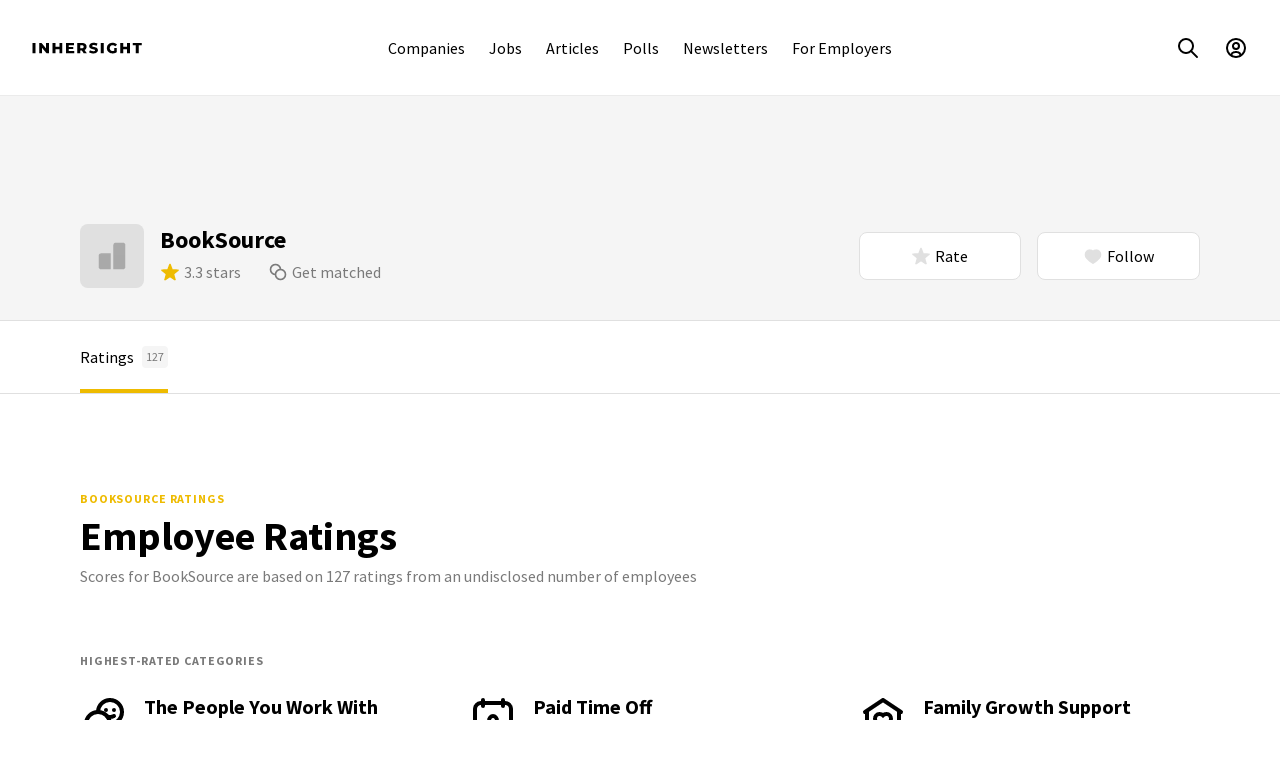

--- FILE ---
content_type: text/css; charset="utf-8"
request_url: https://www.inhersight.com/assets/CACHE/css/output.63b5c484ebcb.css
body_size: 12761
content:
@charset "UTF-8";html,body{min-height:100%;-webkit-text-size-adjust:100%}.fltWht{filter:invert(100%) sepia(0%) saturate(6406%) hue-rotate(126deg) brightness(105%) contrast(101%)}*,input{-webkit-box-sizing:border-box;-moz-box-sizing:border-box;box-sizing:border-box}.dNone,.hvr-dBlock,.sortAscShow,.sortDescShow,.sortAsc .sortDefaultShow,.sortDesc .sortDefaultShow,.lsInBul li:first-child::before,.tglInp,.tglTgr .tglTgrOn,.tglInp:checked ~ .tglTgr .tglTgrOff,.tglShwHde,.tglbgDrk24,[v-cloak],.select2-drop-mask,.select2-container .select2-choice abbr{display:none}.dBlock,.hvrTrigger:hover .hvr-dBlock,.hvrAdjTrigger:hover ~ .hvr-dBlock,.sortDefaultShow,.sortAsc .sortAscShow,.sortDesc .sortDescShow,.lsLnkGry li a,.lsTab li,.ir input[type=radio] + span,.irStd input[type=radio] + span,.ic input[type=checkbox] + span,.icStd input[type=checkbox] + span,.tglTgr .tglTgrOff,.tglInp:checked ~ .tglTgr .tglTgrOn,.tglInp:checked ~ .tglShwHde,.tglInp:checked ~ .tglbgDrk24,.str:before,.vzBar:after,.vzBch:after,.vzBarDist div,.vzStar:after,.sklTxtStd:after,.sklTxtSml:after,.styled-check-must-have label{display:block}.dIn,.lpTrigger,.bcStd li,.bcStd li::after,.lsInBul li::before{display:inline}.dInBlk,.ttTrigger,.aniRotateWords,.lsPag li,.lsInBul li,label,textarea,.it,.itBorderless,.itStd,input,.itStdSml,.is,.isStd,.isStdSml,.ir,.irStd,.ic,.icStd,.str,.vzStar{display:inline-block}.dFlx,.fbRow,.fbRowWrp,.fbRowWrpCtr,.rw,.rwHge,.rwLrg,.rwMed,.rwSml,.vzBarWrp,.fbRowCtr,.fbRowCtrBtw,.fbRowCtrCtr,.pp,.pp32,.pp48,.pp72,.s,.s6,.s8,.ttTrigger .ttStd:after,.s12,.s16,.lsTimeline li::before,.s20,.s24,.pill .pillIcon svg,.s28,.s32,.lsPag li a,.s40,.pill .pillIcon,.s48,.carousel::before,.carousel::after,.carousel__prev,.carousel__next,.select2-container.select2-allowclear .select2-choice abbr,.select2-container.select2-allowclear .select2-choice abbr:hover,.s56,.s64,.s72,.s96,.s128,.s156,.s1200,.btn,.btnPri,.btnPriBrd,.btnGld,.btnBrightGold,.btnGldBrd,.btnLgtGry,.btnGry,.btnGryBrd,.btnDrkGry,.btnWht,.btnWhtBrd,.btnWhtGryBrd,.btnBlk,.btnBlue,.btnBlueBrd,.btnPink,.btnPinkBrd,.btnBlkBrd,.btnDsbl,.btnPri:disabled,.btnDsblBrd,.btnGryBrd:disabled,.btnDrk4,.lnkBtn,.pill,.carousel__slide,.lsTab li a,.srchItm,.sklTxtStd,.sklTxtSml,.fbRowBtw,.fbRowEndCtr,.fbRowStr,.lsTab,.carousel__viewport,.fbRowRev,.fbRowRevStr,.fbRowRevCtr,.fbCol,.fbColWrp,.fbColCtr,.fbColCtrCtr,.fbColStr,.fbColStrCtr,.fbColStrBtw,.fbColRev{display:flex}.dInFlx,.btn,.btnPri,.btnPriBrd,.btnGld,.btnBrightGold,.btnGldBrd,.btnLgtGry,.btnGry,.btnGryBrd,.btnDrkGry,.btnWht,.btnWhtBrd,.btnWhtGryBrd,.btnBlk,.btnBlue,.btnBlueBrd,.btnPink,.btnPinkBrd,.btnBlkBrd,.btnDsbl,.btnPri:disabled,.btnDsblBrd,.btnGryBrd:disabled,.btnDrk4,.pill{display:inline-flex}.dInvisible{opacity:0!important;margin:0!important;padding:0!important}.flLft{float:left}.flRgt{float:right}.pRel,.ttTrigger,.lpTrigger,.aniRotateWords,.carousel,.carousel__viewport,.carousel__slide,.lsTimeline li,.ir,.irStd,.str,.styled-check-must-have .must-have-item .must-have-image{position:relative}.pAbs,.dInvisible,.ttTrigger .ttStd,.ttTrigger .ttStd:after,.lpTrigger .lpStd,.aniRotateWords span.word,.carousel__snapper,.carousel::before,.carousel::after,.carousel__prev,.carousel__next,.lsTimeline li::before,.ir input,.irStd input,.ic input,.icStd input,.str:after,.hdrAbs .hdr,.select2-container.select2-allowclear .select2-choice abbr,.select2-container.select2-allowclear .select2-choice abbr:hover,.styled-check-must-have input[type=checkbox] + .must-have-item .must-have-image span{position:absolute}.pFxd{position:fixed}.pStk{position:-webkit-sticky;position:sticky}@media (min-width:961px){.lrg-pStk-apply{position:-webkit-sticky;position:sticky;top:112px;align-self:flex-start}}.sml-pStkBm-apply{display:none}@media (max-width:960px){.sml-pStkBm-apply{display:block;position:-webkit-sticky;position:sticky;bottom:0px;width:-webkit-fill-available}}@media (max-width:600px){.sml-pStc{position:static}}.fb{display:flex}.fbRow,.fbRowWrp,.fbRowWrpCtr,.rw,.rwHge,.rwLrg,.rwMed,.rwSml,.vzBarWrp,.fbRowCtr,.fbRowCtrBtw,.fbRowCtrCtr,.pp,.pp32,.pp48,.pp72,.s,.s6,.s8,.ttTrigger .ttStd:after,.s12,.s16,.lsTimeline li::before,.s20,.s24,.pill .pillIcon svg,.s28,.s32,.lsPag li a,.s40,.pill .pillIcon,.s48,.carousel::before,.carousel::after,.carousel__prev,.carousel__next,.select2-container.select2-allowclear .select2-choice abbr,.select2-container.select2-allowclear .select2-choice abbr:hover,.s56,.s64,.s72,.s96,.s128,.s156,.s1200,.btn,.btnPri,.btnPriBrd,.btnGld,.btnBrightGold,.btnGldBrd,.btnLgtGry,.btnGry,.btnGryBrd,.btnDrkGry,.btnWht,.btnWhtBrd,.btnWhtGryBrd,.btnBlk,.btnBlue,.btnBlueBrd,.btnPink,.btnPinkBrd,.btnBlkBrd,.btnDsbl,.btnPri:disabled,.btnDsblBrd,.btnGryBrd:disabled,.btnDrk4,.lnkBtn,.pill,.carousel__slide,.lsTab li a,.srchItm,.sklTxtStd,.sklTxtSml,.fbRowBtw,.fbRowEndCtr,.fbRowStr,.lsTab,.carousel__viewport{flex-direction:row}.fbRowRev,.fbRowRevStr{flex-direction:row-reverse}.fbRowWrp,.fbRowWrpCtr,.rw,.rwHge,.rwLrg,.rwMed,.rwSml,.vzBarWrp{flex-wrap:wrap}.fbRowWrpCtr{justify-content:center}.fbRowCtr,.fbRowCtrBtw,.fbRowCtrCtr,.pp,.pp32,.pp48,.pp72,.s,.s6,.s8,.ttTrigger .ttStd:after,.s12,.s16,.lsTimeline li::before,.s20,.s24,.pill .pillIcon svg,.s28,.s32,.lsPag li a,.s40,.pill .pillIcon,.s48,.carousel::before,.carousel::after,.carousel__prev,.carousel__next,.select2-container.select2-allowclear .select2-choice abbr,.select2-container.select2-allowclear .select2-choice abbr:hover,.s56,.s64,.s72,.s96,.s128,.s156,.s1200,.btn,.btnPri,.btnPriBrd,.btnGld,.btnBrightGold,.btnGldBrd,.btnLgtGry,.btnGry,.btnGryBrd,.btnDrkGry,.btnWht,.btnWhtBrd,.btnWhtGryBrd,.btnBlk,.btnBlue,.btnBlueBrd,.btnPink,.btnPinkBrd,.btnBlkBrd,.btnDsbl,.btnPri:disabled,.btnDsblBrd,.btnGryBrd:disabled,.btnDrk4,.lnkBtn,.pill,.carousel__slide,.lsTab li a,.srchItm,.sklTxtStd,.sklTxtSml{align-items:center}.fbRowBtw{justify-content:space-between}.fbRowRevCtr{flex-direction:row-reverse;align-items:center}.fbRowEndCtr{align-items:flex-end;justify-content:center}.fbRowStr,.lsTab{align-items:stretch}.fbRowRevStr{align-items:stretch}.fbRowCtrBtw{justify-content:space-between}.fbRowCtrCtr,.pp,.pp32,.pp48,.pp72,.s,.s6,.s8,.ttTrigger .ttStd:after,.s12,.s16,.lsTimeline li::before,.s20,.s24,.pill .pillIcon svg,.s28,.s32,.lsPag li a,.s40,.pill .pillIcon,.s48,.carousel::before,.carousel::after,.carousel__prev,.carousel__next,.select2-container.select2-allowclear .select2-choice abbr,.select2-container.select2-allowclear .select2-choice abbr:hover,.s56,.s64,.s72,.s96,.s128,.s156,.s1200,.btn,.btnPri,.btnPriBrd,.btnGld,.btnBrightGold,.btnGldBrd,.btnLgtGry,.btnGry,.btnGryBrd,.btnDrkGry,.btnWht,.btnWhtBrd,.btnWhtGryBrd,.btnBlk,.btnBlue,.btnBlueBrd,.btnPink,.btnPinkBrd,.btnBlkBrd,.btnDsbl,.btnPri:disabled,.btnDsblBrd,.btnGryBrd:disabled,.btnDrk4,.lnkBtn,.pill,.carousel__slide{justify-content:center}.fbCol,.fbColWrp,.fbColCtr,.fbColCtrCtr,.fbColStr,.fbColStrCtr,.fbColStrBtw{flex-direction:column}.fbColRev{flex-direction:column-reverse}.fbColWrp{flex-wrap:wrap}.fbColCtr,.fbColCtrCtr{align-items:center}.fbColStr,.fbColStrCtr,.fbColStrBtw{align-items:stretch}.fbColCtrCtr{justify-content:center}.fbColStrCtr{justify-content:center}.fbColStrBtw{justify-content:space-between}.fb0{flex-shrink:0;flex-grow:0}.fb1,.pill .pillLabel,.vzLbl{flex:1}.fb2{flex:2}.fb3{flex:3}.fb4{flex:4}.fb5{flex:5}@media (max-width:1200px){.lrg-fbColStr{flex-direction:column!important;align-items:stretch!important}}@media (max-width:960px){.med-fbRowCtr{flex-direction:row!important;align-items:center!important}.med-fbRowStr{flex-direction:row!important;align-items:stretch!important}.med-fbRowWrp{flex-direction:row!important;flex-wrap:!important}.med-fbColStr{flex-direction:column!important;align-items:stretch!important}}@media (max-width:600px){.sml-fbCol{flex-direction:column!important}.sml-fb1{flex:1!important}.sml-fbColStr{flex-direction:column!important;align-items:stretch!important}.sml-fbRowCtr{flex-direction:row!important;align-items:center!important}.sml-fbRowCtrBtw{flex-direction:row!important;align-items:center!important;justify-content:space-between!important}.sml-fbRowCtrCtr{flex-direction:row!important;align-items:center!important;justify-content:center!important}}.v0,.lsLnkGry,.lsTab,.srchHdr{margin-top:0;margin-bottom:0;padding-top:0;padding-bottom:0}.vb0,.vFstLst0 *:last-child,blockquote *:last-child{margin-bottom:0;padding-bottom:0}.vt0,.vFstLst0 *:first-child,blockquote *:first-child{margin-top:0;padding-top:0}.vaBtm,.btn,.btnPri,.btnPriBrd,.btnGld,.btnBrightGold,.btnGldBrd,.btnLgtGry,.btnGry,.btnGryBrd,.btnDrkGry,.btnWht,.btnWhtBrd,.btnWhtGryBrd,.btnBlk,.btnBlue,.btnBlueBrd,.btnPink,.btnPinkBrd,.btnBlkBrd,.btnDsbl,.btnPri:disabled,.btnDsblBrd,.btnGryBrd:disabled,.btnDrk4,.pill,.ir,.irStd,.ic,.icStd,.str,.vzStar{vertical-align:bottom}.m0,body,.lsClr,.lsPag,.bcStd,.lsTimeline,.lsInBul,textarea,.it,.itBorderless,.itStd,input,.itStdSml,.is,.isStd,.isStdSml,.select2-results{margin:0px}.m4{margin:4px}.m12{margin:12px}.mt0{margin-top:0px}.mt2{margin-top:2px}.mt4,.mv4{margin-top:4px}.mt6{margin-top:6px}.mt8,.mv8{margin-top:8px}.mt12,.mv12{margin-top:12px}.mt16,.mv16{margin-top:16px}.mt24,.mv24{margin-top:24px}.mt32,.mv32{margin-top:32px}.mt48,.mv48{margin-top:48px}.mt64{margin-top:64px}.mbGtr{margin-bottom:48px}.mb2{margin-bottom:2px}.mb4,.mv4,.vzLbl,.vzVal{margin-bottom:4px}.mb8,.mv8,.vzBarWrp,.srchHdr,.styled-check-must-have .must-have-item .must-have-image{margin-bottom:8px}.mb12,.mv12{margin-bottom:12px}.mb16,.mv16{margin-bottom:16px}.mb24,.mv24,.srchSctn{margin-bottom:24px}.mb32,.mv32,.bsDec{margin-bottom:32px}.mb40{margin-bottom:40px}.mb48,.mv48{margin-bottom:48px}.mb64{margin-bottom:64px}.mb80{margin-bottom:80px}.mb96{margin-bottom:96px}.mb128{margin-bottom:128px}.mr4{margin-right:4px}.mr6{margin-right:6px}.mr8,.lsInBul li,.lsInBul li::before{margin-right:8px}.mr12{margin-right:12px}.mr16{margin-right:16px}.mr24{margin-right:24px}.mr32,.lsTab li a{margin-right:32px}.mr48{margin-right:48px}.ml4{margin-left:4px}.ml8{margin-left:8px}.ml12{margin-left:12px}.ml16{margin-left:16px}.ml24,.vzVal{margin-left:24px}.ml40{margin-left:40px}.mhAuto,.hrShrt,.rw,.rwHge,.rwLrg,.rwMed,.rwSml,.styled-check-must-have .must-have-item .must-have-image{margin-left:auto;margin-right:auto}.mh0,blockquote{margin-left:0px;margin-right:0px}.mh2{margin-left:2px;margin-right:2px}.mh4{margin-left:4px;margin-right:4px}.mh8,.bcStd li::after{margin-left:8px;margin-right:8px}.mh16{margin-left:16px;margin-right:16px}.mh24{margin-left:24px;margin-right:24px}.mh32{margin-left:32px;margin-right:32px}.mvAuto{margin-top:auto;margin-bottom:auto}.mv0{margin-top:0px;margin-bottom:0px}@media (max-width:600px){.sml-mr48{margin-right:48px}.sml-mr0{margin-right:0px}.sml-ml48{margin-left:48px}.sml-mr8{margin-right:8px}.sml-ml8{margin-left:8px}.sml-ml0{margin-left:0px}.sml-mhAuto{margin-left:auto;margin-right:auto}}.p0,body,.hrShrt,ul,ol,.lsClr,.lsPag,.bcStd,.lsTimeline,.lsInBul,.select2-search,.select2-results{padding:0px}.p2{padding:2px}.p4{padding:4px}.p8,.styled-check-must-have label{padding:8px}.p12{padding:12px}.p16{padding:16px}.p24{padding:24px}.p32{padding:32px}.p40{padding:40px}.p48{padding:48px}.p64{padding:64px}.p72{padding:72px}.p80{padding:80px}.p96{padding:96px}.pt0{padding-top:0px}.pt4{padding-top:4px}.pt8{padding-top:8px}.pt12{padding-top:12px}.pt16,.tblTemp td,.tblTemp th{padding-top:16px}.pt24{padding-top:24px}.pt32{padding-top:32px}.pt40{padding-top:40px}.pt48{padding-top:48px}.pt64{padding-top:64px}.pt96{padding-top:96px}.pt100{padding-top:100px}.pt128{padding-top:128px}@media (max-width:600px){.sml-pt0{padding-top:0px}}.pb0,.tblTemp td,.tblTemp th{padding-bottom:0px}.pb4{padding-bottom:4px}.pb8{padding-bottom:8px}.pb16,.tblTemp tr.rowHighlight td,.tblTemp tbody.bodyHighlight tr:last-child td,.tblTemp thead th{padding-bottom:16px}.pb24{padding-bottom:24px}.pb32{padding-bottom:32px}.pb48{padding-bottom:48px}.pb64{padding-bottom:64px}.pb96{padding-bottom:96px}.pb128{padding-bottom:128px}.pl8{padding-left:8px}.pl16{padding-left:16px}.pl24{padding-left:24px}.pr8{padding-right:8px}.pr16{padding-right:16px}.pr24{padding-right:24px}.pr32,.isStd,.isStdSml{padding-right:32px}.pr40{padding-right:40px}.pr48{padding-right:48px}@media (max-width:960px){.med-pl24{padding-left:24px}}@media (max-width:600px){.sml-pr16{padding-right:16px}.sml-pr24{padding-right:24px}}.ph0,.pill{padding-left:0px;padding-right:0px}.ph4{padding-left:4px;padding-right:4px}.ph8,.rw,.rwHge,.rwLrg,.rwMed,.rwSml,.tblTemp td,.tblTemp th,.tblFloat td,.tblFloat th{padding-left:8px;padding-right:8px}.ph12,.lnkBtn,.itStdSml,.srchInpt,.srchInpt:focus,.srchInpt:active{padding-left:12px;padding-right:12px}.ph16,.bqSmp,.btn32,.btn40,.pill .pillLabel,.ttTrigger .ttStd,textarea,.itStd,input,.select2-container .select2-choice,.select2-search input,.select2-results .select2-result-label,.select2-results .select2-searching,.select2-results .select2-selection-limit{padding-left:16px;padding-right:16px}.ph20,.btn48{padding-left:20px;padding-right:20px}.ph24,.btn56{padding-left:24px;padding-right:24px}.ph32,.srchHdr,.srchItm{padding-left:32px;padding-right:32px}.ph40{padding-left:40px;padding-right:40px}.ph48{padding-left:48px;padding-right:48px}.ph72{padding-left:72px;padding-right:72px}.pv0{padding-top:0px;padding-bottom:0px}.pv2,.lsLnkGry li a{padding-top:2px;padding-bottom:2px}.pv4{padding-top:4px;padding-bottom:4px}.pv6{padding-top:6px;padding-bottom:6px}.pv8,.ttTrigger .ttStd,.srchInpt,.srchInpt:focus,.srchInpt:active,.srchItm{padding-top:8px;padding-bottom:8px}.pv12,textarea,.select2-container .select2-choice,.select2-search input,.select2-results .select2-result-label,.select2-results .select2-searching,.select2-results .select2-selection-limit{padding-top:12px;padding-bottom:12px}.pv16,.tblFloat td,.tblFloat th{padding-top:16px;padding-bottom:16px}.pv24,.carousel__slide,.lsTab li a{padding-top:24px;padding-bottom:24px}.pv32{padding-top:32px;padding-bottom:32px}.pv48{padding-top:48px;padding-bottom:48px}.pv64{padding-top:64px;padding-bottom:64px}.pv72{padding-top:72px;padding-bottom:72px}.pv96{padding-top:96px;padding-bottom:96px}.pv128{padding-top:128px;padding-bottom:128px}.p1200x630{padding-bottom:52.5%}.p16x9{padding-bottom:56.25%}.p6x4{padding-bottom:66%}.p4x4{padding-bottom:100%}.p4x6{padding-bottom:150%}@media (max-width:960px){.med-p16x9{padding-bottom:56.25%!important}.med-pt24{padding-top:24px}.med-pb64{padding-bottom:64px}}@media (max-width:600px){.sml-p16x9{padding-bottom:56.25%!important}.sml-p6x4{padding-bottom:66%!important}.sml-p4x4{padding-bottom:100%!important}.sml-p4x6{padding-bottom:150%}}.bRev{border-style:solid;border-width:1px;border-color:#ffffff}.bGry,label:hover .ir input[type=radio] + span,label:hover .irStd input[type=radio] + span,label:hover .ic input[type=checkbox] + span,label:hover .icStd input[type=checkbox] + span,.select2-drop,.select2-drop-active{border-style:solid;border-width:1px;border-color:#7a7a7a}.bDrkGry{border-style:solid;border-width:1px;border-color:#333333}.bbDrkGry{border-bottom-style:solid;border-bottom-width:1px;border-bottom-color:#333333}.bMidGry,.pill,.lpTrigger .lpStd,textarea,.it,.itBorderless,.itStd,input,.itStdSml,.is,.isStd,.isStdSml,.ir input[type=radio] + span,.irStd input[type=radio] + span,.ic input[type=checkbox] + span,.icStd input[type=checkbox] + span,.select2-container .select2-choice{border-style:solid;border-width:1px;border-color:#e0e0e0}.btMidGry,.select2-result,.select2-results .select2-searching,.select2-results .select2-selection-limit{border-top-style:solid;border-top-width:1px;border-top-color:#e0e0e0}.btMidGryDotted{border-top-style:dotted;border-top-width:1px;border-top-color:#e0e0e0}.bbMidGry,.tblTemp tbody.bodyHighlight tr:last-child td,.tblTemp thead th{border-bottom-style:solid;border-bottom-width:1px;border-bottom-color:#e0e0e0}.bbMidGryDotted{border-bottom-style:dotted;border-bottom-width:1px;border-bottom-color:#e0e0e0}.brMidGry{border-right-style:solid;border-right-width:1px;border-right-color:#e0e0e0}.blMidGry,.bqSmp{border-left-style:solid;border-left-width:1px;border-left-color:#e0e0e0}.btLgtGry{border-top-style:solid;border-top-width:1px;border-top-color:#f5f5f5}.bbLgtGry{border-bottom-style:solid;border-bottom-width:1px;border-bottom-color:#f5f5f5}.bSltGry{border-style:solid;border-width:1px;border-color:#f8f8f8}.btDrk4{border-top-style:solid;border-top-width:1px;border-top-color:rgba(0,0,0,0.04)}.blDrk4{border-left-style:solid;border-left-width:1px;border-left-color:rgba(0,0,0,0.04)}.bbDrk4{border-bottom-style:solid;border-bottom-width:1px;border-bottom-color:rgba(0,0,0,0.04)}.bDrk8{border-style:solid;border-width:1px;border-color:rgba(0,0,0,0.08)}.btDrk8{border-top-style:solid;border-top-width:1px;border-top-color:rgba(0,0,0,0.08)}.bbDrk8,.hdr{border-bottom-style:solid;border-bottom-width:1px;border-bottom-color:rgba(0,0,0,0.08)}.blDrk8{border-left-style:solid;border-left-width:1px;border-left-color:rgba(0,0,0,0.08)}.bDrk16{border-style:solid;border-width:1px;border-color:rgba(0,0,0,0.16)}.bLight16{border-style:solid;border-width:1px;border-color:rgba(255,255,255,0.16)}.btLight8{border-top-style:solid;border-top-width:1px;border-top-color:rgba(255,255,255,0.08)}.bbLight8{border-bottom-style:solid;border-bottom-width:1px;border-bottom-color:rgba(255,255,255,0.08)}.bPink,.pill.pillActive,.pill.pillActive:hover{border-style:solid;border-width:1px;border-color:#ee5555}.bGreen{border-style:solid;border-width:1px;border-color:#55aa22}@media (max-width:600px){.sml-bNone{border-style:none!important}}.first-bNone:first-child{border:none!important}.last-bbNone:last-child{border-bottom:none}.brSml{border-radius:2px}.brStd,.ic input[type=checkbox] + span,.icStd input[type=checkbox] + span{border-radius:4px}.brLrg,.btn,.btnPri,.btnPriBrd,.btnGld,.btnBrightGold,.btnGldBrd,.btnLgtGry,.btnGry,.btnGryBrd,.btnDrkGry,.btnWht,.btnWhtBrd,.btnWhtGryBrd,.btnBlk,.btnBlue,.btnBlueBrd,.btnPink,.btnPinkBrd,.btnBlkBrd,.btnDsbl,.btnPri:disabled,.btnDsblBrd,.btnGryBrd:disabled,.btnDrk4,.lnkBtn,.ttTrigger .ttStd,.lpTrigger .lpStd,.lsPag li,textarea,.it,.itBorderless,.itStd,input,.itStdSml,.is,.isStd,.isStdSml,.select2-container .select2-choice,.select2-drop{border-radius:8px}.brLrgTop{border-radius:8px 8px 0 0}.brLrgBtm{border-radius:0 0 8px 8px}.brHge{border-radius:16px}.brFul,.pill,.carousel::before,.carousel::after,.carousel__prev,.carousel__next,.lsTimeline li::before,.ir input[type=radio] + span,.irStd input[type=radio] + span,.vzBar,.vzBch,.vzBarDist,.vzBar:after,.vzBch:after,.vzBarDist div,.sklTxtStd:after,.sklTxtSml:after{border-radius:480px}@media (max-width:600px){.sml-brNone{border-radius:0px}}.h1{height:1px}.h100{height:100px}.h156{height:156px}.h640{height:640px}.hFul,.carousel__snapper,.vzBar:after,.vzBch:after,.vzBarDist div,.vzStar:after{height:100%}.hAuto{height:auto}.mnh24{min-height:24px}.mnh160{min-height:160px}.mnh240{min-height:240px}.mnh320{min-height:320px}.mnh480{min-height:480px}.mnh560{min-height:560px}.mnh640{min-height:640px}.mnh1280{min-height:1280px}.mnhFul{min-height:100%}.mxh640{max-height:640px}@media (max-width:600px){.sml-mnh160{min-height:160px}.sml-hFul{min-height:100%}}.w24{width:24px}.w64{width:64px}.w320{width:320px}.w400{width:400px}@media (max-width:600px){.sml-wFul{width:100%!important}}.mw120{width:100%;max-width:120px}.mw128{width:100%;max-width:128px}.mw200{width:100%;max-width:200px}.mw360{width:100%;max-width:360px}.mw400{width:100%;max-width:400px}.mw480{width:100%;max-width:480px}.mw520{width:100%;max-width:520px}.mw560{width:100%;max-width:560px}.mw640{width:100%;max-width:640px}.mw800{width:100%;max-width:800px}.mw1200{width:100%;max-width:1200px}.wSxth{width:16.6666%}.wFth{width:20%}.wQtr{width:25%}.wHlf{width:50%}.wThrd{width:33.3333%}.wFul,.tblBrd,.tblTemp,.tblFloat,.aniRotateWords span.word,.carousel__slide,.carousel__snapper,.lsTab,textarea,.it,.itBorderless,.itStd,input,.itStdSml,.is,.isStd,.isStdSml,.str:before,.vzBarWrp,.vzBar,.vzBch,.vzBarDist,.vzBar:after,.vzBch:after,.vzBarDist div,.vzStar:after,.hdr,.select2-container,.select2-container .select2-choice,.sklTxtStd:after,.sklTxtSml:after,.styled-check-must-have label{width:100%}.wAuto{width:auto}@media (max-width:960px){.med-wHlf{width:50%!important}.med-wFul{width:100%!important}}@media (max-width:600px){.sml-wThrd{width:33.3333%!important}.sml-wHlf{width:50%!important}.sml-wFul{width:100%!important;max-width:100%}}.ofCvr{object-fit:cover}.ofCtn{object-fit:contain}.pp32{min-height:32px;min-width:32px}.pp48{min-height:48px;min-width:48px}.pp72{min-height:72px;min-width:72px}.ppScrn{position:fixed;top:0;bottom:0;left:0;right:0;overflow-y:scroll}.s6{width:6px;height:6px}.s8,.ttTrigger .ttStd:after{width:8px;height:8px}.s12{width:12px;height:12px}.s16,.lsTimeline li::before{width:16px;height:16px}.s20{width:20px;height:20px}.s24,.pill .pillIcon svg{width:24px;height:24px}.s28{width:28px;height:28px}.s32,.lsPag li a{width:32px;height:32px}.s40,.pill .pillIcon{width:40px;height:40px}.s48,.carousel::before,.carousel::after,.carousel__prev,.carousel__next,.select2-container.select2-allowclear .select2-choice abbr,.select2-container.select2-allowclear .select2-choice abbr:hover{width:48px;height:48px}.s56{width:56px;height:56px}.s64{width:64px;height:64px}.s72{width:72px;height:72px}.s96{width:96px;height:96px}.s128{width:128px;height:128px}.s156{width:156px;height:156px}.s1200{width:1200px;height:1200px}@media (max-width:600px){.sml-s16{width:16px;height:16px}.sml-s48{width:48px;height:48px}.sml-s96{width:96px;height:96px}}.oHdn,.s,.s6,.s8,.ttTrigger .ttStd:after,.s12,.s16,.lsTimeline li::before,.s20,.s24,.pill .pillIcon svg,.s28,.s32,.lsPag li a,.s40,.pill .pillIcon,.s48,.carousel::before,.carousel::after,.carousel__prev,.carousel__next,.select2-container.select2-allowclear .select2-choice abbr,.select2-container.select2-allowclear .select2-choice abbr:hover,.s56,.s64,.s72,.s96,.s128,.s156,.s1200,.lpTrigger .lpStd,.lsPag li,.vzBar,.vzBch,.vzBarDist,.select2-drop{overflow:hidden}.oVisible{overflow:visible}.oScrl{overflow:scroll;-webkit-overflow-scrolling:touch}.oScrlY{overflow-y:scroll;-webkit-overflow-scrolling:touch}.oScrlX,.carousel__viewport,.lsTab{overflow-x:scroll}.oScrl,.oScrlY,.oScrlX,.carousel__viewport,.lsTab{-ms-overflow-style:none;scrollbar-width:none}.oScrl::-webkit-scrollbar,.oScrlY::-webkit-scrollbar,.oScrlX::-webkit-scrollbar,.carousel__viewport::-webkit-scrollbar,.lsTab::-webkit-scrollbar{display:none}@media (min-width:960px){.lrg-oHdn{overflow:hidden}}.hrShrt{height:4px;width:48px;border:none}.rwHge{width:100%;max-width:1480px}.rwLrg{width:100%;max-width:1184px}.rwMed{width:100%;max-width:800px}.rwSml{width:100%;max-width:640px}.rwTgt{padding-left:16px;padding-right:16px}.cl,.cl12,.cl9,.cl8,.cl6,.cl4,.cl3,.cl2{padding-left:24px;padding-right:24px}.rwTgt .cl,.rwTgt .cl12,.rwTgt .cl9,.rwTgt .cl8,.rwTgt .cl6,.rwTgt .cl4,.rwTgt .cl3,.rwTgt .cl2{padding-left:12px;padding-right:12px}.cl12{flex-basis:99.9996%;max-width:99.9996%}.cl9{flex-basis:74.9997%;max-width:74.9997%}.cl8{flex-basis:66.6664%;max-width:66.6664%}.cl6{flex-basis:49.9998%;max-width:49.9998%}.cl4{flex-basis:33.3332%;max-width:33.3332%}.cl3{flex-basis:24.9999%;max-width:24.9999%}.cl2{flex-basis:16.6666%;max-width:16.6666%}@media (max-width:1200px){.lrg-cl12{flex-basis:99.9996%;max-width:99.9996%}.lrg-cl6{flex-basis:49.9998%;max-width:49.9998%}.lrg-cl4{flex-basis:33.3332%;max-width:33.3332%}}@media (max-width:960px){.med-cl12{flex-basis:99.9996%;max-width:99.9996%}.med-cl8{flex-basis:66.6664%;max-width:66.6664%}.med-cl6{flex-basis:49.9998%;max-width:49.9998%}.med-cl4{flex-basis:33.3332%;max-width:33.3332%}.med-cl3{flex-basis:24.9999%;max-width:24.9999%}}@media (max-width:600px){.sml-cl4{flex-basis:33.3332%;max-width:33.3332%}.sml-cl6{flex-basis:49.9998%;max-width:49.9998%}.sml-cl12{flex-basis:99.9996%;max-width:99.9996%}}.ffSns,body,.btn,.btnPri,.btnPriBrd,.btnGld,.btnBrightGold,.btnGldBrd,.btnLgtGry,.btnGry,.btnGryBrd,.btnDrkGry,.btnWht,.btnWhtBrd,.btnWhtGryBrd,.btnBlk,.btnBlue,.btnBlueBrd,.btnPink,.btnPinkBrd,.btnBlkBrd,.btnDsbl,.btnPri:disabled,.btnDsblBrd,.btnGryBrd:disabled,.btnDrk4,.pill,textarea,.it,.itBorderless,.itStd,input,.itStdSml,.is,.isStd,.isStdSml,.select2-search input{font-family:'Roboto',Helvetica,sans-serif}.ffSrf{font-family:'Roboto Slab',Georgia,serif}.fsSml,.fsSmlStd,.srchHdr,.fsSmlBld{font-size:12px;line-height:18px}.fsStd,body,.fsStdStd,.fsStdBld,.btn40,.btn48,.btn56,.pill,textarea,.it,.itBorderless,.itStd,input,.itStdSml,.is,.isStd,.isStdSml,.vzLbl,.vzVal,.srchInpt,.srchInpt:focus,.srchInpt:active,.select2-container .select2-choice,.select2-search input,.select2-results .select2-result-label,.select2-results .select2-searching,.select2-results .select2-selection-limit{font-size:16px;line-height:24px}.fs20,.fs20Std,.fs20Bld{font-size:20px;line-height:28px}.fsMed,.fsMedBld,.fsMedLgt{font-size:24px;line-height:32px}.fsLrg,.fsLrgLgt,.fsLrgBld{font-size:32px;line-height:40px}.fsHge,.fsHgeBld{font-size:40px;line-height:48px}.fsMsv,.fsMsvBld{font-size:48px;line-height:60px}.fwLgt,.fsLrgLgt{font-weight:300}.fwStd,.fsSmlStd,.srchHdr,.fsStdStd,.fs20Std,.tblBrd thead th,textarea,.it,.itBorderless,.itStd,input,.itStdSml,.is,.isStd,.isStdSml{font-weight:400}.fwBld,.fsSmlBld,.fsStdBld,.fs20Bld,.fsMedBld,.fsLrgBld,.fsHgeBld,.fsMsvBld,.styled-check-must-have input[type=checkbox]:checked + .must-have-item .must-have-label{font-weight:900}.fsMedLgt{font-weight:300}.lh18{line-height:18px}.lh40,.pill .pillLabel{line-height:40px}.fsStdFrc{font-size:16px!important;line-height:24px!important;font-family:'Source Sans Pro',Helvetica,sans-serif!important}.ttUpr{text-transform:uppercase;letter-spacing:.072em}.fcStd,body,.pill,.lnkUnd,.lnkBlk:hover,.hvr-fcStd:hover,.sortAsc,.sortDesc,.lsTab li a:hover,.lsTab li.active a,.lsTab li a.router-link-active,.lsTabPink li.active a,.lsTabPink li a.router-link-active,textarea,.it,.itBorderless,.itStd,input,.itStdSml,.is,.isStd,.isStdSml,.tglInp:checked ~ .tglFcStd,.vzLbl,.vzVal,.select2-container .select2-choice,.select2-search input,.select2-results .select2-highlighted{color:#000000}.fcRev,.pill.pillActive,.ttTrigger .ttStd,.hdrRev .hdr .lnkSwitch{color:#ffffff}.fcGry,.pill.pillDisabled,a.lnkGry,.lsLnkGry li a,.bcStd,.bcStd li a,.lsTab li a,input[type="text"]:disabled,input[type="number"]:disabled,input[type="email"]:disabled,input[type="phone"]:disabled,input[type="date"]:disabled,textarea:disabled,select:disabled,select:disabled option,.inDsbl,.tglFcStd,.srchInpt::placeholder,.srchHdr,.select2-results .select2-searching,.select2-results .select2-selection-limit{color:#7a7a7a}.fcMidGry{color:#e0e0e0}.fcGold,a{color:#eebb00}.fcBrightGold{color:#ffcc00}.fcBlue{color:#00aabb}.fcErr{color:#ee2244}.fcGreen{color:#55aa22}.fcPink{color:#ee5555}.taLft{text-align:left}.taCtr,.ttTrigger .ttStd,.lsPag,.styled-check-must-have label{text-align:center}.taRgt{text-align:right}@media (max-width:960px){.med-taCtr{text-align:center}}@media (max-width:600px){.sml-taCtr{text-align:center}}.wsNormal,.lpTrigger .lpStd{white-space:normal}.wsNoWrp,.btn,.btnPri,.btnPriBrd,.btnGld,.btnBrightGold,.btnGldBrd,.btnLgtGry,.btnGry,.btnGryBrd,.btnDrkGry,.btnWht,.btnWhtBrd,.btnWhtGryBrd,.btnBlk,.btnBlue,.btnBlueBrd,.btnPink,.btnPinkBrd,.btnBlkBrd,.btnDsbl,.btnPri:disabled,.btnDsblBrd,.btnGryBrd:disabled,.btnDrk4,.pill,.aniRotateWords span.prop,.aniRotateWords span.word,.bcStd li a,.lsTab li a{white-space:nowrap}.wsPreWrp,.forceFsStd pre{white-space:pre-wrap}.tsLrg{text-shadow:0px 0px 48px rgba(0,0,0,0.24)}.tsMed,.hdrRev .hdr .lnkSwitch{text-shadow:0px 0px 24px rgba(0,0,0,0.24)}.bqSmp{border-width:4px;font-style:italic}.btn,.btnPri,.btnPriBrd,.btnGld,.btnBrightGold,.btnGldBrd,.btnLgtGry,.btnGry,.btnGryBrd,.btnDrkGry,.btnWht,.btnWhtBrd,.btnWhtGryBrd,.btnBlk,.btnBlue,.btnBlueBrd,.btnPink,.btnPinkBrd,.btnBlkBrd,.btnDsbl,.btnPri:disabled,.btnDsblBrd,.btnGryBrd:disabled,.btnDrk4{-webkit-appearance:none;-moz-appearance:none;background-color:transparent;border-style:solid;border-width:1px;border-color:transparent}.btnPri{border-color:#000000;background-color:#000000;color:#ffffff}.btnPriBrd{border-color:#000000;color:#000000}.btnGld{border-color:#eebb00;background-color:#eebb00;color:#ffffff}.btnBrightGold{border-color:#ffcc00;background-color:#ffcc00;color:#000000}.btnGldBrd{border-color:#eebb00;color:#eebb00}.btnLgtGry{background-color:#f5f5f5;background-color:#f5f5f5;color:#000000}.btnGry{border-color:#e0e0e0;color:#7a7a7a;transition:border-color .2s,color .2s}.btnGry:hover{border-color:#7a7a7a;color:#000000}.btnGryBrd{border-color:#e0e0e0;color:#000000;-moz-transition:border-color .2s;-webkit-transition:border-color .2s;-o-transition:border-color .2s;transition:border-color .2s}.btnGryBrd:hover{border-color:#7a7a7a}.btnDrkGry{border-color:#333333;background-color:#333333;color:#ffffff}.btnWht{border-color:#ffffff;background-color:#ffffff;color:#000000}.btnWhtBrd{border-color:#ffffff;color:#ffffff}.btnWhtGryBrd{border-color:#e0e0e0;background-color:#ffffff;color:#000000;-moz-transition:border-color .2s linear;-webkit-transition:border-color .2s linear;-o-transition:border-color .2s linear;transition:border-color .2s linear}.btnWhtGryBrd:hover{border-color:#7a7a7a}.btnBlk{border-color:#000000;background-color:#000000;color:#ffffff}.btnBlue{border-color:#00aabb;background-color:#00aabb;color:#ffffff}.btnBlueBrd{border-color:#00aabb;color:#00aabb}.btnPink{border-color:#ee5555;background-color:#ee5555;color:#ffffff}.btnPinkBrd{border-color:#ee5555;color:#ee5555}.btnBlkBrd{border-color:#000000;color:#000000}.btnDsbl,.btnPri:disabled{border-color:#e0e0e0;background-color:#e0e0e0;color:#ffffff}.btnDsblBrd,.btnGryBrd:disabled{border-color:#e0e0e0;color:#7a7a7a}.btnDrk4{border-color:rgba(0,0,0,0.04);background-color:rgba(0,0,0,0.04);color:rgba(0,0,0,0.24)}.btn32{height:32px}.btn40{height:40px}.btn48{height:48px}.btn56{height:56px}.lnkBtn{min-height:48px;min-width:48px}.pill{-webkit-appearance:none;-moz-appearance:none}.pill .pillLabel{height:40px}.pill .pillIcon{margin-left:-16px}a{text-decoration:none}a.lnkGry:hover,.lsLnkGry li a:hover{color:#000000}.fcRev a.lnkGry:hover,.pill.pillActive a.lnkGry:hover,.ttTrigger .ttStd a.lnkGry:hover,.hdrRev .hdr .lnkSwitch a.lnkGry:hover,.fcRev .lsLnkGry li a:hover,.lsLnkGry li .fcRev a:hover,.pill.pillActive .lsLnkGry li a:hover,.lsLnkGry li .pill.pillActive a:hover,.ttTrigger .ttStd .lsLnkGry li a:hover,.lsLnkGry li .ttTrigger .ttStd a:hover,.hdrRev .hdr .lnkSwitch .lsLnkGry li a:hover,.lsLnkGry li .hdrRev .hdr .lnkSwitch a:hover{color:#ffffff}.fcRev a,.pill.pillActive a,.ttTrigger .ttStd a,.hdrRev .hdr .lnkSwitch a{color:#ffffff}.lnkUnd{border-bottom:2px solid #eebb00}.lnkSubtle{border-bottom:1px solid #e0e0e0;transition:border-color .2s}.lnkSubtle:hover{border-color:#7a7a7a}.cPtr,.btn,.btnPri,.btnPriBrd,.btnGld,.btnBrightGold,.btnGldBrd,.btnLgtGry,.btnGry,.btnGryBrd,.btnDrkGry,.btnWht,.btnWhtBrd,.btnWhtGryBrd,.btnBlk,.btnBlue,.btnBlueBrd,.btnPink,.btnPinkBrd,.btnBlkBrd,.btnDsbl,.btnPri:disabled,.btnDsblBrd,.btnGryBrd:disabled,.btnDrk4,.lnkBtn,.pill,a,.sortTrigger,.is,.isStd,.isStdSml,.ir input[type=radio] + span,.irStd input[type=radio] + span,.ic input[type=checkbox] + span,.icStd input[type=checkbox] + span,.tglTgr:hover,.uploadcare--widget__button,.styled-check-must-have label{cursor:pointer}.cHelp{cursor:help}.cTxt,.it,.itBorderless,.itStd,input,.itStdSml{cursor:text}.cNtAlw,.btnDsblBrd,.btnGryBrd:disabled,.btnDrk4,.pill.pillDisabled,input:disabled,select:disabled,textarea:disabled,.irStd input[type=radio]:disabled + span,.ic input[type=checkbox]:disabled + span,.icStd input[type=checkbox]:disabled + span{cursor:not-allowed}.cGrb{cursor:grab}.peNone{pointer-events:none}.hvr-fcStd{transition:color .2s}.hvr-bgLgtGry,.srchItm,.fcs-bgLgtGry,.hvr-bgSltGry{transition:background-color .2s}.hvr-bgDrk16{transition:background-color .2s}.hvr-opFul,.pill.pillActive .pillIcon{transition:opacity .2s}.hvrTrigger .hvr-vVisible{visibility:hidden}.hvrTrigger .hvr-vVisible.delay{transition-delay:0s}.hvrTrigger:hover .hvr-vVisible{visibility:visible;transition-delay:.2s}.hvr-bGry,.pill,.lpTrigger .lpStd,textarea,.it,.itBorderless,.itStd,input,.itStdSml,.is,.isStd,.isStdSml,.ir input[type=radio] + span,.irStd input[type=radio] + span,.ic input[type=checkbox] + span,.icStd input[type=checkbox] + span,.select2-container .select2-choice{transition:border-color .2s}.hvr-bGry:hover,.pill:hover,.lpTrigger .lpStd:hover,textarea:hover,.it:hover,.itBorderless:hover,.itStd:hover,input:hover,.itStdSml:hover,.is:hover,.isStd:hover,.isStdSml:hover,.ir input[type=radio] + span:hover,.irStd input[type=radio] + span:hover,.ic input[type=checkbox] + span:hover,.icStd input[type=checkbox] + span:hover,.select2-container .select2-choice:hover{border-width:1px;border-style:solid;border-color:#7a7a7a}.fade-enter-active,.fade-leave-active{transition:opacity .2s}.fade-enter,.fade-leave-to{opacity:0}.fade-enter-to,.fade-leave{opacity:1}.fade-out-leave-active{transition:opacity 2s ease}.fade-out-enter,.fade-out-leave-to{opacity:0}.ttTrigger .ttStd{bottom:100%;left:50%;transform:translate(-50%);max-width:180px;visibility:hidden;opacity:0;transition:opacity .2s;z-index:1000}.ttTrigger .ttStd:after{content:'';bottom:0px;left:50%;transform:translate(-50%) rotate(45deg);transition-delay:bottom .2s;transition:bottom .2s}.ttTrigger:hover .ttStd{visibility:visible;opacity:1}.ttTrigger:hover .ttStd:after{bottom:-4px}.lpTrigger .lpStd{font-style:normal;z-index:1000;top:100%;left:50%;transform:translate(-50%);width:320px;visibility:hidden;opacity:0;transition:opacity .2s,visibility .2s}.lpTrigger:hover .lpStd{transition-delay:.4s;visibility:visible;opacity:1}@media (max-width:960px){.lpTrigger{white-space:normal!important}.lpTrigger .lpStd{display:none!important}}.bgNone,.hdrTrans .hdr{background-image:none!important;background-color:none!important;background:none!important}.bgWht,.pill,.lpTrigger .lpStd,.carousel::before,.carousel::after,textarea,.it,.itBorderless,.itStd,input,.itStdSml,.is,.isStd,.isStdSml,.ir input[type=radio] + span,.irStd input[type=radio] + span,.ic input[type=checkbox] + span,.icStd input[type=checkbox] + span,.hdr,.select2-container .select2-choice,.select2-drop,.select2-results .select2-searching,.select2-results .select2-selection-limit{background:#ffffff}.bgSltGry,.hvr-bgSltGry:hover,.tblTemp tbody.bodyHighlight td,input[type="text"]:disabled,input[type="number"]:disabled,input[type="email"]:disabled,input[type="phone"]:disabled,input[type="date"]:disabled,textarea:disabled,select:disabled,.inDsbl{background:#f8f8f8}.bgLgtGry,.hvr-bgLgtGry:hover,.srchItm:hover,.fcs-bgLgtGry:focus,.select2-container-disabled .select2-choice,.select2-results .select2-highlighted,.sklTxtStd:after,.sklTxtSml:after{background:#f5f5f5}.bgMidGry,.lsTimeline li::before{background:#e0e0e0}.bgGry{background:#7a7a7a}.bgDrkGry{background:#333333}.bgBlack,.ttTrigger .ttStd,.ttTrigger .ttStd:after{background:#000000}.bgPri,.lnkUnd:hover,.hvr-bgPri:hover,.vzBar:after,.vzBch:after,.vzBarDist div,.bgGold{background:#eebb00}.bgBrightGold,.ir input[type=radio]:checked + span,.irStd input[type=radio]:checked + span,.ic input[type=checkbox]:checked + span,.icStd input[type=checkbox]:checked + span{background:#ffcc00}.bgSec,.vzBch:after,.bgBlue{background:#00aabb}.bgPink,.hrShrt,.pill.pillActive,.hvr-bgPink:hover{background:#ee5555}.bgGreen{background:#55aa22}.bgRed{background:#ee2244}.bgPurple{background:#8855cc}.bgElectricPurple{background:#60b}.bgDeepPurple{background:#330077}.bgPaper{background:#faf6eb}.bgBlueberry{background:#003377}.bgButter{background:#fff8e0}.bgDrk2,.hvr-bgDrk2:hover{background-color:rgba(0,0,0,0.02)}.bgDrk4,.hvr-bgDrk4:hover,.lnkBtn:hover,.vzBar,.vzBch,.vzBarDist{background-color:rgba(0,0,0,0.04)}.bgDrk8{background-color:rgba(0,0,0,0.08)}.bgDrk16,.hvr-bgDrk16:hover{background-color:rgba(0,0,0,0.16)}.bgDrk24,.tglInp:checked ~ .tglbgDrk24{background-color:rgba(0,0,0,0.24)}.bgDrk32{background-color:rgba(0,0,0,0.32)}.bgDrk48{background-color:rgba(0,0,0,0.48)}.bgDrk64{background-color:rgba(0,0,0,0.64)}.bgFdWht{background:-moz-linear-gradient(top,rgba(255,255,255,0) 0%,rgba(255,255,255,0) 1%,white 100%);background:-webkit-linear-gradient(top,rgba(255,255,255,0) 0%,rgba(255,255,255,0) 1%,white 100%);background:linear-gradient(to bottom,rgba(255,255,255,0) 0%,rgba(255,255,255,0) 1%,white 100%);filter:progid:DXImageTransform.Microsoft.gradient(startColorstr='#00ffffff',endColorstr='#ffffff',GradientType=0)}.bgFdRightWht{background:-moz-linear-gradient(90deg,rgba(255,255,255,0) 0%,rgba(255,255,255,0) 1%,white 100%);background:-webkit-linear-gradient(90deg,rgba(255,255,255,0) 0%,rgba(255,255,255,0) 1%,white 100%);background:linear-gradient(90deg,rgba(255,255,255,0) 0%,rgba(255,255,255,0) 1%,white 100%);filter:progid:DXImageTransform.Microsoft.gradient(startColorstr='#00ffffff',endColorstr='#ffffff',GradientType=1)}.bgFdLeftWht{background:-moz-linear-gradient(90deg,white 0%,white 1%,rgba(255,255,255,0) 100%);background:-webkit-linear-gradient(90deg,white 0%,white 1%,rgba(255,255,255,0) 100%);background:linear-gradient(90deg,white 0%,white 1%,rgba(255,255,255,0) 100%);filter:progid:DXImageTransform.Microsoft.gradient(startColorstr='#ffffff',endColorstr='#00ffffff',GradientType=1)}.bgFdButter{background:-moz-linear-gradient(top,rgba(255,248,224,0) 0%,rgba(255,248,224,0) 1%,#fff8e0 100%);background:-webkit-linear-gradient(top,rgba(255,248,224,0) 0%,rgba(255,248,224,0) 1%,#fff8e0 100%);background:linear-gradient(to bottom,rgba(255,248,224,0) 0%,rgba(255,248,224,0) 1%,#fff8e0 100%);filter:progid:DXImageTransform.Microsoft.gradient(startColorstr='#00FFF8E0',endColorstr='#FFF8E0',GradientType=0)}.bgFdRightElectricPurple{background:-moz-linear-gradient(90deg,rgba(102,0,187,0) 0%,rgba(102,0,187,0.1) 30%,rgba(102,0,187,0.197939) 40%,#6600bb 90%);background:-webkit-linear-gradient(90deg,rgba(102,0,187,0) 0%,rgba(102,0,187,0.1) 30%,rgba(102,0,187,0.197939) 40%,#6600bb 90%);background:linear-gradient(90deg,rgba(102,0,187,0) 0%,rgba(102,0,187,0.1) 30%,rgba(102,0,187,0.197939) 40%,#6600bb 90%);filter:progid:DXImageTransform.Microsoft.gradient(startColorstr="#6600bb",endColorstr="#6600bb",GradientType=1)}.bgFdLeftElectricPurple{background:-moz-linear-gradient(90deg,#6600bb 0%,rgba(102,0,187,0.2) 60%,rgba(102,0,187,0.1) 70%,rgba(102,0,187,0) 100%);background:-webkit-linear-gradient(90deg,#6600bb 0%,rgba(102,0,187,0.2) 60%,rgba(102,0,187,0.1) 70%,rgba(102,0,187,0) 100%);background:linear-gradient(90deg,#6600bb 0%,rgba(102,0,187,0.2) 60%,rgba(102,0,187,0.1) 70%,rgba(102,0,187,0) 100%);filter:progid:DXImageTransform.Microsoft.gradient(startColorstr="#6600bb",endColorstr="#6600bb",GradientType=1)}.bgDrkCrn{background-image:linear-gradient(16deg,rgba(0,0,0,0.32) 0%,rgba(0,0,0,0) 24%)}.bgFdUpBlk{background:linear-gradient(to bottom,rgba(0,0,0,0.4) 0%,rgba(0,0,0,0.395) 5.2%,rgba(0,0,0,0.381) 11%,rgba(0,0,0,0.358) 17.3%,rgba(0,0,0,0.33) 24.1%,rgba(0,0,0,0.296) 31.3%,rgba(0,0,0,0.259) 38.7%,rgba(0,0,0,0.22) 46.2%,rgba(0,0,0,0.18) 53.8%,rgba(0,0,0,0.141) 61.3%,rgba(0,0,0,0.104) 68.7%,rgba(0,0,0,0.07) 75.9%,rgba(0,0,0,0.042) 82.7%,rgba(0,0,0,0.019) 89%,rgba(0,0,0,0.005) 94.8%,rgba(0,0,0,0) 100%)}.bgFdDwnBlk{background:linear-gradient(to top,rgba(0,0,0,0.4) 0%,rgba(0,0,0,0.395) 2.6%,rgba(0,0,0,0.381) 5.5%,rgba(0,0,0,0.358) 8.65%,rgba(0,0,0,0.33) 12.05%,rgba(0,0,0,0.296) 15.65%,rgba(0,0,0,0.259) 19.35%,rgba(0,0,0,0.22) 23.1%,rgba(0,0,0,0.18) 26.9%,rgba(0,0,0,0.141) 30.65%,rgba(0,0,0,0.104) 34.35%,rgba(0,0,0,0.07) 37.95%,rgba(0,0,0,0.042) 41.35%,rgba(0,0,0,0.019) 44.5%,rgba(0,0,0,0.005) 47.4%,rgba(0,0,0,0) 50%)}.bgDot{background-image:radial-gradient(#eebb00 2px,transparent 2px);background-size:12px 12px}.bgCvr{background-repeat:no-repeat;background-position:50% 50%;-webkit-background-size:cover;-moz-background-size:cover;-o-background-size:cover;background-size:cover}.opNone,.aniRotateWords span.word{opacity:0}.op4{opacity:.04}.op8{opacity:.08}.op16{opacity:.16}.op24,.select2-container.select2-allowclear .select2-choice abbr,.select2-container.select2-allowclear .select2-choice abbr:hover,.styled-check-must-have .must-have-item .must-have-image svg{opacity:.24}.op48,.pill.pillActive .pillIcon,.lsInBul li::before,.styled-check-must-have:hover .must-have-item .must-have-image svg{opacity:.48}.op64,.hvr-op64:hover{opacity:.64}.op80{opacity:.80}.opFul,.hvr-opFul:hover,.pill.pillActive .pillIcon:hover,.hvrTrigger:hover .hvr-opFul,.hvrTrigger:hover .pill.pillActive .pillIcon,.pill.pillActive .hvrTrigger:hover .pillIcon,select:disabled,.tglInp:checked ~ .tglOpFul,.styled-check-must-have input[type=checkbox]:checked + .must-have-item .must-have-image svg{opacity:1}.bsSml,.carousel::before,.carousel::after,.select2-drop{-webkit-box-shadow:0 4px 8px rgba(0,0,0,0.04);-moz-box-shadow:0 4px 8px rgba(0,0,0,0.04);box-shadow:0 4px 8px rgba(0,0,0,0.04)}.bsMed{-webkit-box-shadow:0 8px 24px rgba(0,0,0,0.04);-moz-box-shadow:0 8px 24px rgba(0,0,0,0.04);box-shadow:0 8px 24px rgba(0,0,0,0.04)}.bsLrgDrk,.lpTrigger .lpStd{-webkit-box-shadow:0 24px 48px -24px rgba(0,0,0,0.24);-moz-box-shadow:0 24px 48px -24px rgba(0,0,0,0.24);box-shadow:0 24px 48px -24px rgba(0,0,0,0.24)}.bsBbMidGry{-webkit-box-shadow:0 1px 0 0 rgba(0,0,0,0.12);-moz-box-shadow:0 1px 0 0 rgba(0,0,0,0.12);box-shadow:0 1px 0 0 rgba(0,0,0,0.12)}.bsBMidGry,.pill.pillDisabled:hover{-webkit-box-shadow:0 0 0 1px rgba(0,0,0,0.12);-moz-box-shadow:0 0 0 1px rgba(0,0,0,0.12);box-shadow:0 0 0 1px rgba(0,0,0,0.12);transition:box-shadow .2s}.bsBGry,.hvr-bsBGry:hover{-webkit-box-shadow:0 0 0 1px rgba(0,0,0,0.48);-moz-box-shadow:0 0 0 1px rgba(0,0,0,0.48);box-shadow:0 0 0 1px rgba(0,0,0,0.48)}.bsDec{-webkit-box-shadow:32px 32px 0px #eebb00;-moz-box-shadow:32px 32px 0px #eebb00;box-shadow:32px 32px 0px #eebb00}@media (max-width:600px){.bsDec{margin-bottom:16px;-webkit-box-shadow:16px 16px 0px #eebb00;-moz-box-shadow:16px 16px 0px #eebb00;box-shadow:16px 16px 0px #eebb00}}table{border-collapse:collapse}table td,table th{padding:16px 24px;border:0 solid #e6e6e6;border-bottom-width:1px}table td{vertical-align:top}.tblBrd{border-collapse:separate;border-spacing:0;overflow:hidden}.tblBrd tr td:first-child,.tblBrd tr th:first-child{padding-left:0}.tblBrd tr td:last-child,.tblBrd tr th:last-child{padding-right:0}.tblNoBottomBorder *:last-child tr:last-of-type td{border:none}.tblTgt td,.tblTgt th{padding:12px 8px}.tblTemp{background:none;border:none;border-radius:none}.tblTemp td,.tblTemp th{border:none}.tblTemp tr.rowHighlight td{border-bottom:1px;border-bottom-style:dashed;border-bottom-color:#e0e0e0}.tblTemp thead th{padding-top:0px}.tblTemp tr td:first-child,.tblTemp tr th:first-child{padding-left:0}.tblTemp tr td:last-child,.tblTemp tr th:last-child{padding-right:0}.tblFloat{background:none;border:none;border-radius:none}.tblFloat td,.tblFloat th{border-left:none;border-right:none}.tblFloat tr td:first-child,.tblFloat tr th:first-child{padding-left:0}.tblFloat tr td:last-child,.tblFloat tr th:last-child{padding-right:0}.tblFloat tr:first-child td,.tblFloat tr:first-child th{border-top:none}.tblFloat tr:last-child td,.tblFloat tr:last-child th{border-bottom:none}.tblFloat tr:first-child td:first-child,.tblFloat tr:first-child td:last-child,.tblFloat tr:last-child td:first-child,.tblFloat tr:last-child td:last-child{border-radius:0}.tblVertCtr td{vertical-align:middle}figure{margin:0!important;padding:0!important}figure img{width:100%;max-width:100%;margin-left:auto;margin-right:auto;height:auto}figure video,figure iframe,figure svg{width:100%!important;max-width:100%!important}.svgStd,.hvr-svgStd:hover,.hvr-svgStd:hover svg{stroke-width:2;fill:#000000;stroke:#000000}.svgBlkBrd{stroke-width:2;stroke:#000000;fill:none}.svgBlk{stroke-width:2;stroke:#000000;fill:#000000}.svgRev,.pill.pillActive .pillIcon svg,.hvr-svgRev:hover,.hvr-svgRev:hover svg,.hdrRev .hdr .svgSwitch{stroke-width:2;fill:#ffffff;stroke:#ffffff}.svgPnk,.svgPink,.hvr-svgPink:hover,.hvr-svgPink:hover svg,.button-saved-company svg{stroke-width:2;stroke:#ee5555;fill:#ee5555}.svgBlue{stroke-width:2;stroke:#00aabb;fill:#00aabb}.svgGld,.svgGold{stroke-width:2;stroke:#eebb00;fill:#eebb00}.svgBrightGold{stroke-width:2;stroke:#ffcc00;fill:#ffcc00}.svgGry,.hvr-svgGry:hover,.hvr-svgGry:hover svg,.svgGry>svg,.hvr-svgGry:hover>svg,.hvr-svgGry:hover svg>svg{stroke-width:2;stroke:#7a7a7a;fill:#7a7a7a}.svgOrange{stroke-width:2;stroke:#ee6644;fill:#ee6644}.svgPurple{stroke-width:2;stroke:#8855cc;fill:#8855cc}.svgGreen{stroke-width:2;stroke:#55aa22;fill:#55aa22}.svgMidGry,.pill .pillIcon svg,.button-save-company svg{stroke-width:2;stroke:#e0e0e0;fill:#e0e0e0}.svgLgtGry{stroke-width:2;stroke:#f5f5f5;fill:#f5f5f5}.hvr-svgStd,.hvr-svgStd svg,.hvr-svgGry,.hvr-svgGry svg .hvr-svgRev,.hvr-svgRev svg{transition:fill .2s,stroke .2s}.aniPulse{top:50%;left:50%;transform:translate(-50%,-50%) scale(0.3);animation:pulse-grow 3s ease-out infinite}@keyframes pulse-grow{0%{transform:translate(-50%,-50%) scale(0);opacity:0}24%{transform:translate(-50%,-50%) scale(0);opacity:0}25%{transform:translate(-50%,-50%) scale(0);opacity:.25}100%{transform:translate(-50%,-50%) scale(1);opacity:0}}.aniRotateWords span.prop{visibility:hidden}.aniRotateWords span.word{animation:rotateWords 15s linear infinite;top:0;left:0;transform:translateX(-50%)}.aniRotateWords span:nth-child(1){animation-delay:0s}.aniRotateWords span:nth-child(2){animation-delay:3s}.aniRotateWords span:nth-child(3){animation-delay:6s}.aniRotateWords span:nth-child(4){animation-delay:9s}.aniRotateWords span:nth-child(5){animation-delay:12s}@keyframes rotateWords{0%{opacity:0;transform:translateY(50%)}1%{opacity:1;transform:translateY(0)}20%{opacity:1;transform:translateY(0)}21%{opacity:0;transform:translateY(-50%)}100%{opacity:0;transform:translateY(-100%)}}@keyframes logobar{from{transform:translateX(0)}to{transform:translateX(-100%)}}.logobar{animation:120s logobar infinite linear}.logobarcontainer:hover .logobar{animation-play-state:paused}@keyframes tonext{90%{left:0}95%{left:100%}98%{left:100%}99%{left:0}}@keyframes tostart{90%{left:0}95%{left:-200%}98%{left:-200%}99%{left:0}}@keyframes snap{96%{scroll-snap-align:center}97%{scroll-snap-align:none}99%{scroll-snap-align:none}100%{scroll-snap-align:center}}.carousel__viewport{scrollbar-color:transparent transparent;scrollbar-width:0px}.carousel__viewport::-webkit-scrollbar{width:0}.carousel__viewport::-webkit-scrollbar-track{background:transparent}.carousel__viewport::-webkit-scrollbar-thumb{background:transparent;border:none}.carousel__viewport{-ms-overflow-style:none}.carousel__viewport{top:0;right:0;left:0;counter-reset:item;scroll-behavior:smooth;scroll-snap-type:x mandatory}.carousel__slide{flex:0 0 100%;counter-increment:item}.carousel__snapper{top:0;left:0;scroll-snap-align:center}@media (hover:hover){.carousel__snapper{animation-name:tonext,snap;animation-timing-function:ease;animation-duration:6s;animation-iteration-count:infinite}.carousel__slide:last-child .carousel__snapper{animation-name:tostart,snap}}@media (prefers-reduced-motion:reduce){.carousel__snapper{animation-name:none}}.carousel:hover .carousel__snapper,.carousel:focus-within .carousel__snapper{animation-name:none}.carousel::before,.carousel::after,.carousel__prev,.carousel__next{top:50%;transform:translateY(-50%);font-size:0;outline:0}.carousel::before,.carousel__prev{left:0}.carousel::after,.carousel__next{right:0}.carousel::before,.carousel::after{content:'';z-index:1;background-repeat:no-repeat;background-position:center center;pointer-events:none}@media (max-width:600px){.carousel::before,.carousel::after{box-shadow:none}}.carousel::before{background-image:url("data:image/svg+xml,%3Csvg width='24' height='24' xmlns='http://www.w3.org/2000/svg'%3E%3Cpath d='m13 16-4-4 4-4' stroke='%237a7a7a' stroke-width='2' fill='none' fill-rule='evenodd' stroke-linecap='round' stroke-linejoin='round'/%3E%3C/svg%3E")}.carousel::after{background-image:url("data:image/svg+xml,%3Csvg width='24' height='24' xmlns='http://www.w3.org/2000/svg'%3E%3Cpath d='m11 8 4 4-4 4' stroke='%237a7a7a' stroke-width='2' fill='none' fill-rule='evenodd' stroke-linecap='round' stroke-linejoin='round'/%3E%3C/svg%3E")}ul,ol{margin:1em 0 1em 1.2em}.lsClr,.lsPag{list-style:none}.bcStd{flex-flow:wrap;list-style:none}.bcStd li::after{content:'›'}.bcStd li:last-child::after{content:''}.lsTimeline{list-style:none;margin-left:7px}.lsTimeline li{padding-bottom:16px;padding-left:16px;border-left:2px solid #e0e0e0}.lsTimeline li:last-child{border-left:none;margin-left:2px;padding-bottom:0}.lsTimeline li::before{content:'';left:-9px;top:0px}.lsLnkGry{list-style:none;margin-left:0}.lsTab{list-style:none;margin-left:0}.lsTab li a{transition:color .2s,box-shadow .2s}.lsTab li:last-child a{margin-right:0}.lsTab li a:hover{-webkit-box-shadow:inset 0px -4px 0px 0px #e0e0e0;-moz-box-shadow:inset 0px -4px 0px 0px #e0e0e0;box-shadow:inset 0px -4px 0px 0px #e0e0e0}.lsTab li.active a,.lsTab li a.router-link-active{-webkit-box-shadow:inset 0px -4px 0px 0px #eebb00;-moz-box-shadow:inset 0px -4px 0px 0px #eebb00;box-shadow:inset 0px -4px 0px 0px #eebb00}.lsTabPink li.active a,.lsTabPink li a.router-link-active{-webkit-box-shadow:inset 0px -4px 0px 0px #ee5555;-moz-box-shadow:inset 0px -4px 0px 0px #ee5555;box-shadow:inset 0px -4px 0px 0px #ee5555}.lsInBul{display:flex;flex-flow:wrap;list-style:none}.lsInBul li:last-child{margin-right:0}.lsInBul li::before{content:'•'}.lsLnkGry{list-style:none;margin-left:0}::-webkit-input-placeholder{color:#7a7a7a}:-moz-placeholder{color:#7a7a7a}::-moz-placeholder{color:#7a7a7a}:-ms-input-placeholder{color:#7a7a7a}input:-webkit-autofill,input:-webkit-autofill:hover,input:-webkit-autofill:focus textarea:-webkit-autofill,textarea:-webkit-autofill:hover textarea:-webkit-autofill:focus,select:-webkit-autofill,select:-webkit-autofill:hover,select:-webkit-autofill:focus{-webkit-box-shadow:0 0 0px 1000px #fff inset}textarea{-moz-appearance:none;-webkit-appearance:none;appearance:none}.it,.itBorderless,.itStd,input,.itStdSml{-moz-appearance:none;-webkit-appearance:none;appearance:none}.itBorderless{border:1px solid transparent!important;border-radius:0px!important;outline:none!important}.itStd,input{padding-top:11px;padding-bottom:11px}.itStdSml{padding-top:7px;padding-bottom:7px}.itStdSml[type="date"]{padding-top:6px;padding-bottom:6px}.is,.isStd,.isStdSml{-moz-appearance:none;-webkit-appearance:none;appearance:none;background-image:url("/assets/img/v8/icon-carat-down-24.svg?df9d2d07fd43");background-repeat:no-repeat,repeat;background-position:right 8px top 50%,0 0;background-size:24px,100%}.is::-ms-expand,.isStd::-ms-expand,.isStdSml::-ms-expand{display:none}.isStd{padding-left:16px;padding-top:11px;padding-bottom:11px}.isStdSml{padding-left:12px;padding-top:7px;padding-bottom:7px}.ir input,.irStd input{opacity:0!important;height:0!important;width:0!important;margin:0!important;padding:0!important;font-size:0!important;line-height:0!important}.ir input[type=radio] + span,.irStd input[type=radio] + span{background-repeat:no-repeat;background-position:center center}.ir input[type=radio]:checked + span,.irStd input[type=radio]:checked + span{border:none;background-image:url("/assets/svg/icon-check-white-24.svg?7141ea036fa4")}label:hover .ir input[type=radio]:checked + span,label:hover .irStd input[type=radio]:checked + span{border:none}.irStd,.irStd input[type=radio] + span{width:24px;height:24px}.irStd input[type=radio] + span{background-size:24px}.irStd input[type=radio]:disabled + span{background-color:#f5f5f5;border-color:#f5f5f5}.irBlue input[type=radio]:checked + span{background-color:#00aabb}.irBlack input[type=radio]:checked + span{background-color:#000000}.irPink input[type=radio]:checked + span{background-color:#ee5555}.irBrightGold input[type=radio]:checked + span{background-color:#ffcc00;background-image:url("/assets/svg/icon-check-24.svg?3a8e55a429fb");background-size:20px;background-position:center;background-repeat:no-repeat}.irBtnGrp{display:inline-flex;align-items:stretch;overflow:hidden}.irBtn span{display:inline-flex;align-items:center;justify-content:center;height:32px;padding:0px 16px;color:#7a7a7a;cursor:pointer}.irBtn input[type=radio]:checked + span{background-color:#ffffff;color:#000000}.irBtn input{display:none!important}.irTabGrp{display:flex;flex-direction:row}.irTabGrp label{flex:1;display:flex;flex-direction:row;align-items:center;justify-content:center;padding:4px 24px;min-height:32px;cursor:pointer;border-right:1px solid #e0e0e0;border-bottom:1px solid #e0e0e0;background-color:#f5f5f5;color:#7a7a7a}.irTabGrp label:last-child{border-right:none}.irTabGrp input[type=radio]:checked + label{border-bottom:1px solid rgba(0,0,0,0);background-color:rgba(0,0,0,0);color:#000}.irTabGrp input{display:none!important}.ic input,.icStd input{opacity:0!important;height:0!important;width:0!important;margin:0!important;padding:0!important;font-size:0!important;line-height:0!important;border:none!important}.ic input[type=checkbox] + span,.icStd input[type=checkbox] + span{background-repeat:no-repeat;background-position:center center}.ic input[type=checkbox]:checked + span,.icStd input[type=checkbox]:checked + span{border:none;background-image:url("/assets/svg/icon-check-white-24.svg?7141ea036fa4")}label:hover .ic input[type=checkbox]:checked + span,label:hover .icStd input[type=checkbox]:checked + span{border:none}.icStd,.icStd input[type=checkbox] + span{width:24px;height:24px}.icStd input[type=checkbox] + span{background-size:24px}.icPink input[type=checkbox]:checked + span{background-color:#ee5555}.icBlk input[type=checkbox]:checked + span{background-color:#000000}.icBlue input[type=checkbox]:checked + span{background-color:#00aabb}.ic input[type=checkbox]:disabled + span,.icStd input[type=checkbox]:disabled + span{background-color:#e0e0e0!important}.icBrightGold input[type=checkbox]:checked + span{background-color:#ffcc00;background-image:url("/assets/svg/icon-check-24.svg?3a8e55a429fb");background-size:20px;background-position:center;background-repeat:no-repeat}.cb32 input{position:absolute;visibility:hidden}.cb32 input[type=checkbox] + span{background-color:#e0e0e0;background-image:url("/assets/img/v8/icon-check-white-24.svg?307e70df86c6");background-repeat:no-repeat;background-position:center center;transition:background-color .2s}.cb32 input[type=checkbox]:checked + span{background-color:#eebb00}.icStd input[type=checkbox]:checked + span.cbGold{background-color:#eebb00!important;border:0!important;color:#ffffff!important}.icStd input[type=checkbox]:checked + span.cbBlue{background-color:#00aabb!important;border:0!important;color:#ffffff!important}.icStd input[type=checkbox]:checked + span.cbPink{background-color:#ee5577!important;border:0!important;color:#ffffff!important}.icStd input[type=checkbox]:checked + span.cbPurple{background-color:#8f52cc!important;border:0!important;color:#ffffff!important}.icStd input[type=checkbox]:checked + span.cbGreen{background-color:#7acc52!important;border:0!important;color:#ffffff!important}.rating-cancel{display:none!important}div.star-rating,div.star-rating a{background:url("/assets/svg/v8-star-ratings.svg?5be29d6fbbcc") no-repeat 0 -24px;background-size:24px auto;width:24px!important;height:24px!important}div.star-rating-on a,div.star-rating-hover a{background-position:0 0!important}span.star-rating-control{display:inline-block!important;overflow:hidden!important;vertical-align:bottom;width:120px}.large-stars div.star-rating,.large-stars div.star-rating a{background:url("/assets/svg/v8-star-ratings.svg?5be29d6fbbcc") no-repeat 0 -32px;background-size:32px auto;width:32px!important;height:32px!important}.large-stars span.star-rating-control{width:160px}@media (max-width:960px){.med-tglShwHde{display:none!important}.tglInp:checked ~ .med-tglShwHde{display:block!important}}.hide{display:none!important}.tglLeftSlide{left:-600px;-webkit-transition:left .2s ease-in;transition:left .2s ease-in}.tglInp:checked ~ .tglLeftSlide{left:0px}.tglRightSlide{right:-600px;-webkit-transition:right .2s ease-in;transition:right .2s ease-in}.tglInp:checked ~ .tglRightSlide{right:0px}.tglCarat{background-image:url("/assets/img/v8/icon-carat-down-24.svg?df9d2d07fd43");background-repeat:no-repeat;background-position:center center}.tglInp:checked ~ .tglTgr .tglCarat{background-image:url("/assets/img/v8/icon-carat-up-24.svg?70fe3a0a93af")}.tglTgr:hover .nvHighlight{opacity:.72}.tglbgDrk24{background-color:rgba(0,0,0,0);-webkit-transition:background-color .2s ease-in;transition:background-color .2s ease-in}.nvEmpTalentEmpathizer .nvEmpTalentEmpathizer span.op48,.nvEmpTalentEmpathizer .nvEmpTalentEmpathizer .pill.pillActive span.pillIcon,.pill.pillActive .nvEmpTalentEmpathizer .nvEmpTalentEmpathizer span.pillIcon,.nvEmpTalentBrand .nvEmpTalentBrand span.op48,.nvEmpTalentBrand .nvEmpTalentBrand .pill.pillActive span.pillIcon,.pill.pillActive .nvEmpTalentBrand .nvEmpTalentBrand span.pillIcon,.nvEmpTalentRecruiting .nvEmpTalentRecruiting span.op48,.nvEmpTalentRecruiting .nvEmpTalentRecruiting .pill.pillActive span.pillIcon,.pill.pillActive .nvEmpTalentRecruiting .nvEmpTalentRecruiting span.pillIcon,.nvEmpTalentContent .nvEmpTalentContent span.op48,.nvEmpTalentContent .nvEmpTalentContent .pill.pillActive span.pillIcon,.pill.pillActive .nvEmpTalentContent .nvEmpTalentContent span.pillIcon,.nvEmpTalentPromo .nvEmpTalentPromo span.op48,.nvEmpTalentPromo .nvEmpTalentPromo .pill.pillActive span.pillIcon,.pill.pillActive .nvEmpTalentPromo .nvEmpTalentPromo span.pillIcon,.nvEmpRetentionInsights .nvEmpRetentionInsights span.op48,.nvEmpRetentionInsights .nvEmpRetentionInsights .pill.pillActive span.pillIcon,.pill.pillActive .nvEmpRetentionInsights .nvEmpRetentionInsights span.pillIcon,.nvEmpRetentionExternal .nvEmpRetentionExternal span.op48,.nvEmpRetentionExternal .nvEmpRetentionExternal .pill.pillActive span.pillIcon,.pill.pillActive .nvEmpRetentionExternal .nvEmpRetentionExternal span.pillIcon,.nvEmpRetentionInternal .nvEmpRetentionInternal span.op48,.nvEmpRetentionInternal .nvEmpRetentionInternal .pill.pillActive span.pillIcon,.pill.pillActive .nvEmpRetentionInternal .nvEmpRetentionInternal span.pillIcon,.nvEmpRetentionAsk .nvEmpRetentionAsk span.op48,.nvEmpRetentionAsk .nvEmpRetentionAsk .pill.pillActive span.pillIcon,.pill.pillActive .nvEmpRetentionAsk .nvEmpRetentionAsk span.pillIcon,.nvEmpProfileInfo .nvEmpProfileInfo span.op48,.nvEmpProfileInfo .nvEmpProfileInfo .pill.pillActive span.pillIcon,.pill.pillActive .nvEmpProfileInfo .nvEmpProfileInfo span.pillIcon,.nvEmpProfileValues .nvEmpProfileValues span.op48,.nvEmpProfileValues .nvEmpProfileValues .pill.pillActive span.pillIcon,.pill.pillActive .nvEmpProfileValues .nvEmpProfileValues span.pillIcon,.nvEmpProfileBios .nvEmpProfileBios span.op48,.nvEmpProfileBios .nvEmpProfileBios .pill.pillActive span.pillIcon,.pill.pillActive .nvEmpProfileBios .nvEmpProfileBios span.pillIcon,.nvEmpProfileBenefits .nvEmpProfileBenefits span.op48,.nvEmpProfileBenefits .nvEmpProfileBenefits .pill.pillActive span.pillIcon,.pill.pillActive .nvEmpProfileBenefits .nvEmpProfileBenefits span.pillIcon,.nvEmpProfileDiversity .nvEmpProfileDiversity span.op48,.nvEmpProfileDiversity .nvEmpProfileDiversity .pill.pillActive span.pillIcon,.pill.pillActive .nvEmpProfileDiversity .nvEmpProfileDiversity span.pillIcon,.nvEmpProfileInOurSight .nvEmpProfileInOurSight span.op48,.nvEmpProfileInOurSight .nvEmpProfileInOurSight .pill.pillActive span.pillIcon,.pill.pillActive .nvEmpProfileInOurSight .nvEmpProfileInOurSight span.pillIcon,.nvEmpProfileMedia .nvEmpProfileMedia span.op48,.nvEmpProfileMedia .nvEmpProfileMedia .pill.pillActive span.pillIcon,.pill.pillActive .nvEmpProfileMedia .nvEmpProfileMedia span.pillIcon,.nvEmpProfileLinks .nvEmpProfileLinks span.op48,.nvEmpProfileLinks .nvEmpProfileLinks .pill.pillActive span.pillIcon,.pill.pillActive .nvEmpProfileLinks .nvEmpProfileLinks span.pillIcon,.nvEmpProfileSocial .nvEmpProfileSocial span.op48,.nvEmpProfileSocial .nvEmpProfileSocial .pill.pillActive span.pillIcon,.pill.pillActive .nvEmpProfileSocial .nvEmpProfileSocial span.pillIcon,.nvEmpProfileComments .nvEmpProfileComments span.op48,.nvEmpProfileComments .nvEmpProfileComments .pill.pillActive span.pillIcon,.pill.pillActive .nvEmpProfileComments .nvEmpProfileComments span.pillIcon,.nvEmpJobsSlots .nvEmpJobsSlots span.op48,.nvEmpJobsSlots .nvEmpJobsSlots .pill.pillActive span.pillIcon,.pill.pillActive .nvEmpJobsSlots .nvEmpJobsSlots span.pillIcon,.nvEmpJobsTops .nvEmpJobsTops span.op48,.nvEmpJobsTops .nvEmpJobsTops .pill.pillActive span.pillIcon,.pill.pillActive .nvEmpJobsTops .nvEmpJobsTops span.pillIcon,.nvEmpJobsATS .nvEmpJobsATS span.op48,.nvEmpJobsATS .nvEmpJobsATS .pill.pillActive span.pillIcon,.pill.pillActive .nvEmpJobsATS .nvEmpJobsATS span.pillIcon,.nvEmpJobsApplications .nvEmpJobsApplications span.op48,.nvEmpJobsApplications .nvEmpJobsApplications .pill.pillActive span.pillIcon,.pill.pillActive .nvEmpJobsApplications .nvEmpJobsApplications span.pillIcon,.nvEmpAccountBilling .nvEmpAccountBilling span.op48,.nvEmpAccountBilling .nvEmpAccountBilling .pill.pillActive span.pillIcon,.pill.pillActive .nvEmpAccountBilling .nvEmpAccountBilling span.pillIcon,.nvEmpAccountAdmins .nvEmpAccountAdmins span.op48,.nvEmpAccountAdmins .nvEmpAccountAdmins .pill.pillActive span.pillIcon,.pill.pillActive .nvEmpAccountAdmins .nvEmpAccountAdmins span.pillIcon,.nvEmpAccountContact .nvEmpAccountContact span.op48,.nvEmpAccountContact .nvEmpAccountContact .pill.pillActive span.pillIcon,.pill.pillActive .nvEmpAccountContact .nvEmpAccountContact span.pillIcon{opacity:1!important}.nvEmpTalent .nvEmpTalent .tglTarget,.nvEmpTalent .nvEmpTalent .tglTgt,.nvEmpRetention .nvEmpRetention .tglTarget,.nvEmpRetention .nvEmpRetention .tglTgt,.nvEmpProfile .nvEmpProfile .tglTarget,.nvEmpProfile .nvEmpProfile .tglTgt,.nvEmpJobs .nvEmpJobs .tglTarget,.nvEmpJobs .nvEmpJobs .tglTgt,.nvEmpAccount .nvEmpAccount .tglTarget,.nvEmpAccount .nvEmpAccount .tglTgt{display:block!important}.nvHighlight{opacity:.48}.nvEmpDashboard .nvEmpDashboard .nvHighlight,.nvEmpTalent .nvEmpTalent .nvHighlight,.nvEmpRetention .nvEmpRetention .nvHighlight,.nvEmpProfile .nvEmpProfile .nvHighlight,.nvEmpJobs .nvEmpJobs .nvHighlight,.nvEmpAccount .nvEmpAccount .nvHighlight{opacity:1;font-weight:900}.nvEmpTalent .nvEmpTalent .tglInp ~ .tglTgr .tglCarat,.nvEmpRetention .nvEmpRetention .tglInp ~ .tglTgr .tglCarat,.nvEmpProfile .nvEmpProfile .tglInp ~ .tglTgr .tglCarat,.nvEmpJobs .nvEmpJobs .tglInp ~ .tglTgr .tglCarat,.nvEmpAccount .nvEmpAccount .tglInp ~ .tglTgr .tglCarat{background-image:url("/assets/img/v8/icon-carat-up-24.svg?70fe3a0a93af")}.str{width:100px}.str:before{content:"";padding-bottom:24%;background-image:url("/assets/svg/stars.svg?c582cb45126f");background-repeat:no-repeat;background-size:auto 200%;background-position:bottom left}.str:after{content:"";top:0;left:0;padding-bottom:24%;background-image:url("/assets/svg/stars.svg?c582cb45126f");background-repeat:no-repeat;background-size:auto 200%;background-position:top left}.str.str000:after{width:0%}.str.str025:after{width:7%}.str.str050:after{width:10%}.str.str075:after{width:13%}.str.str100:after{width:20%}.str.str125:after{width:27%}.str.str150:after{width:30%}.str.str175:after{width:33%}.str.str200:after{width:40%}.str.str225:after{width:47%}.str.str250:after{width:50%}.str.str275:after{width:53%}.str.str300:after{width:60%}.str.str325:after{width:67%}.str.str350:after{width:70%}.str.str375:after{width:73%}.str.str400:after{width:80%}.str.str425:after{width:87%}.str.str450:after{width:90%}.str.str475:after{width:93%}.str.str500:after{width:100%}.fsStd .str,body .str,.fsStdStd .str,.fsStdBld .str,.btn40 .str,.btn48 .str,.btn56 .str,.pill .str,textarea .str,.it .str,.itBorderless .str,.itStd .str,input .str,.itStdSml .str,.is .str,.isStd .str,.isStdSml .str,.vzLbl .str,.vzVal .str,.srchInpt .str,.select2-container .select2-choice .str,.select2-search input .str,.select2-results .select2-result-label .str,.select2-results .select2-searching .str,.select2-results .select2-selection-limit .str,.str.strStd{width:100px}.fsSml .str,.fsSmlStd .str,.srchHdr .str,.fsSmlBld .str,.str.strSml{width:66.6666px}.fsMed .str,.fsMedBld .str,.fsMedLgt .str,.str.strMed{width:133.3333px}.strWht:before,.strWht:after{background-image:url("/assets/svg/stars-white.svg?1bc082523d2e")}.vzBarWrp{align-items:flex-end}.vzBar,.vzBch,.vzBarDist{height:8px}.vzBar:after,.vzBch:after,.vzBarDist div{content:''}.vzBarSec:after{background-color:#ee5555}.vzBarBlue:after{background-color:#00aabb}.vzBarBrightGold:after{background-color:#ffcc00}.vzDonut{stroke-width:16;stroke:#eb0}.vzDonutPink{stroke:#ee5555}.vzStar{width:100px;height:24px;background-image:url("/assets/svg/stars.svg?c582cb45126f");background-repeat:no-repeat;background-size:auto 200%;background-position:bottom left}.vzStar:after{content:'';background-image:url("/assets/svg/stars.svg?c582cb45126f");background-repeat:no-repeat;background-size:auto 200%;background-position:top left}.vzStarSml{width:66.666666666666667px;height:16px}.vzStarPink,.vzStarPink:after{background-image:url("/assets/svg/stars-pink.svg?6e49e3e4c2ed")}.hHdr,.hdr{height:96px}.hdrClr{top:96px}@media (max-width:960px){.hHdr,.hdr{height:80px}.hdrClear{top:80px}}.hdrRev .hdr{background-color:transparent;border-bottom:none}.srchInpt,.srchInpt:focus,.srchInpt:active{border:none!important;outline:none!important}@media (max-width:600px){.sml-mtNeg{margin-top:-84px!important}}.select2-container .search-help{display:none!important}.select2-default{color:#7a7a7a!important}.select2-container .select2-choice{height:auto;box-shadow:none}.select2-container .select2-choice .select2-arrow{display:none!important}.select2-search input{border:none}.select2-drop{margin-top:-50px!important}.select2-drop-above{margin-top:0px!important}.select2-results .select2-no-results{display:none!important}.select2-search input{background-image:none!important}.select2-search-choice-close{margin-top:0!important}.select2-container.select2-allowclear .select2-choice abbr,.select2-container.select2-allowclear .select2-choice abbr:hover{display:inline-block!important;top:0;right:0;background-image:url("/assets/svg/icon-close-24.svg?4553e6bcf7eb")!important;background-size:20px!important;background-position:center center}.vs__search{background-image:url("/assets/img/v3/chevron-down.png?58155a89437a")!important;background-repeat:no-repeat!important;background-size:15px!important;background-position:center right 12px!important}.vs--disabled .vs__search{background-image:none!important;background-color:transparent!important}.vs--disabled .vs__selected{color:#7a7a7a!important}.vs__dropdown-toggle{border:1px solid #e0e0e0!important;border-radius:8px!important;padding:0!important;background-color:#ffffff!important}.vs__dropdown-toggle:hover{border:1px solid #7a7a7a!important;transition:border-color .2s}.vs__actions{display:none!important}.vs__selected-options{padding:0!important;overflow-x:hidden!important}.vs__search{line-height:24px!important;margin:0!important;padding:5px 15px!important;border:none!important;cursor:pointer}.vs__search:focus{border:none!important}.vs__search::placeholder{color:#7a7a7a!important}.vs__selected{color:#000!important;line-height:24px!important;margin:0!important;padding:4px 14px!important;height:100%!important;position:absolute!important;white-space:nowrap!important}.vsStdSml .vs__search{line-height:24px!important;padding:8px 12px!important}.vsStdSml .vs__search::placeholder{color:#7a7a7a!important}.vsStd .vs__search{line-height:24px!important;padding:11px 16px!important}.vsStd .vs__search::placeholder{color:#7a7a7a!important}.vsIcon .vs__search,.vsIcon .vs__selected{padding-left:44px!important}.vsClr .vs__actions{display:inherit!important;padding:0px!important}.vsClr .vs__actions .vs__clear{margin-right:12px}.vsClr .vs__actions .vs__open-indicator{display:none!important}.vsInline .vs__selected{position:static!important}.vsInline .vs__dropdown-menu{width:auto!important}.forceFsStd *{font-family:'Roboto',sans-serif!important;font-size:16px!important;line-height:24px!important;text-align:left!important;margin-left:0px!important;margin-right:0px!important;padding-inline:0px!important;white-space:normal}.forceFsStd ul,.forceFsStd ol{margin-left:1em!important}@media (max-width:1200px){.lrg-dNone{display:none!important}}@media (max-width:960px){.med-dFlx{display:flex!important}.med-dBlock{display:block!important}.med-dNone{display:none!important}.med-fbCol{flex-direction:column!important}.med-p0{padding:0}.med-p32{padding:32px!important}.med-p24{padding:24px!important}.med-ph16{padding-left:16px!important;padding-right:16px!important}.med-fsStd{font-size:16px;line-height:24px}}@media (max-width:600px){.sml-dFlex{display:flex!important}.sml-dIn{display:inline!important}.sml-dBlock{display:block!important}.sml-dNone{display:none!important}.sml-p0{padding:0}.sml-p8{padding:8px!important}.sml-p16{padding:16px!important}.sml-p24{padding:24px!important}.sml-p32{padding:32px!important}.sml-p48{padding:48px!important}.sml-pv12{padding-top:12px;padding-bottom:12px}.sml-pv64{padding-top:64px;padding-bottom:64px}.sml-ph16{padding-left:16px;padding-right:16px}.sml-ph24{padding-left:24px;padding-right:24px}.sml-ph32{padding-left:32px;padding-right:32px}.sml-ph48{padding-left:48px;padding-right:48px}.sml-ph0{padding-left:0px!important;padding-right:0px!important}.pbKybrd{padding-bottom:240px}.sml-fsSml{font-size:12px;line-height:16px}.sml-fs20{font-size:20px;line-height:28px}.sml-fsMed{font-size:24px;line-height:32px}.sml-fsLrg{font-size:32px;line-height:40px}.sml-fsLrgBld{font-size:32px;line-height:40px;font-weight:900}.sml-fsHge{font-size:40px;line-height:48px}.sml-fsHgeBld{font-size:40px;line-height:48px;font-weight:900}.sml-fsMedLgt{font-size:24px;line-height:32px;font-weight:300}.sml-fsStd{font-size:16px;line-height:24px;font-weight:400}.sml-btn32{height:32px;padding-left:16px;padding-right:16px}}.bgLzy{background-image:none!important}.sklTxtStd{height:24px}.sklTxtStd:after{content:'';height:14px}.sklTxtSml{height:16px}.sklTxtSml:after{content:'';height:10px}.skeleton-text{background-color:#000000;opacity:.08;height:12px;border-radius:100px;margin-top:6px;margin-bottom:6px}.skeleton-text.long{width:72%}.skeleton-text.med{width:48%}.skeleton-text.short{width:24%}.styled-check-must-have input{display:none!important}.styled-check-must-have label{height:180px}.styled-check-must-have .must-have-item .must-have-image{width:64px;height:64px}.styled-check-must-have .must-have-item .must-have-image svg{width:64px!important}.styled-check-must-have input[type=checkbox] + .must-have-item .must-have-image span{visibility:hidden;bottom:0;right:0;width:24px;height:24px;background-color:#f5f5f5;background-size:24px;border-radius:50%}.styled-check-must-have input[type=checkbox]:checked + .must-have-item .must-have-image span{visibility:visible;background-color:#e55!important;background-image:url("/assets/img/v4/check-large.png?a1f17a5e8e66")!important}.ffSns,body,.btn,.btnPri,.btnPriBrd,.btnGld,.btnGldBrd,.btnLgtGry,.btnGry,.btnGryBrd,.btnDrkGry,.btnWht,.btnWhtBrd,.btnWhtGryBrd,.btnBlk,.btnBlue,.btnBlueBrd,.btnPink,.btnBlkBrd,.btnDsbl,.btnDsblBrd,.btnDrk4,.pill,input,textarea,.it,.itStd,.itStdSml,.itBorderless,.is,.isStd,.isStdSml,.select2-search input{font-family:'Source Sans Pro',sans-serif}.ffSrf{font-family:'Source Serif Pro',serif}.fwBld,.fsSmlBld,.fsStdBld,.fs20Bld,.fsMedBld,.fsLrgBld,.fsHgeBld,.fsMsvBld,.nvEmpDashboard .nvEmpDashboard .nvHighlight,.nvEmpTalent .nvEmpTalent .nvHighlight,.nvEmpRetention .nvEmpRetention .nvHighlight,.nvEmpProfile .nvEmpProfile .nvHighlight,.nvEmpJobs .nvEmpJobs .nvHighlight,.nvEmpAccount .nvEmpAccount .nvHighlight{font-weight:700}.forceFsStd *{font-family:'Source Sans Pro',sans-serif!important;font-size:16px!important;line-height:24px!important}@media (max-width:600px){.sml-fsLrgBld{font-weight:700}.sml-fsHgeBld{font-weight:700}}

--- FILE ---
content_type: image/svg+xml
request_url: https://www.inhersight.com/assets/svg/ihs-brand.f4befb172d35.svg
body_size: 1509
content:
<svg xmlns="http://www.w3.org/2000/svg" xmlns:xlink="http://www.w3.org/1999/xlink">

    <!-- Horizontal Logo -->
    <symbol id="logoHorizontal" viewBox="0 0 210 24">
        <path d="M6.664 22V2.4H1.12V22h5.544zm12.38 0V11.556L27.696 22h4.564V2.4h-5.432v10.444L18.176 2.4h-4.564V22h5.432zm25.68 0v-7.644h7.56V22h5.544V2.4h-5.544v7.364h-7.56V2.4H39.18V22h5.544zm35.76 0v-4.284H70.236v-3.584h8.708V9.988h-8.708V6.684h9.884V2.4H64.748V22h15.736zm11.624 0v-5.208h3.024L98.688 22h5.936l-4.228-6.16c1.232-.597 2.18-1.423 2.842-2.478.663-1.055.994-2.291.994-3.71 0-1.475-.355-2.758-1.064-3.85-.71-1.092-1.717-1.932-3.024-2.52-1.307-.588-2.847-.882-4.62-.882h-8.96V22h5.544zm3.08-9.492h-3.08v-5.74h3.08c1.139 0 1.997.252 2.576.756s.868 1.213.868 2.128-.29 1.62-.868 2.114c-.579.495-1.437.742-2.576.742zm21.984 9.884c1.867 0 3.453-.285 4.76-.854 1.307-.57 2.287-1.33 2.94-2.282s.98-2.016.98-3.192c0-1.363-.36-2.44-1.078-3.234a6.407 6.407 0 00-2.548-1.736c-.98-.364-2.217-.705-3.71-1.022-1.325-.28-2.287-.55-2.884-.812-.597-.261-.896-.653-.896-1.176 0-.523.252-.947.756-1.274.504-.327 1.307-.49 2.408-.49 1.755 0 3.565.504 5.432 1.512l1.708-4.116c-.952-.56-2.053-.985-3.304-1.274a16.84 16.84 0 00-3.808-.434c-1.885 0-3.477.28-4.774.84-1.297.56-2.273 1.32-2.926 2.282-.653.961-.98 2.04-.98 3.234 0 1.363.355 2.445 1.064 3.248a6.22 6.22 0 002.548 1.75c.99.364 2.221.705 3.696 1.022 1.344.299 2.32.583 2.926.854.607.27.91.686.91 1.246 0 1.064-1.064 1.596-3.192 1.596-1.12 0-2.259-.177-3.416-.532-1.157-.355-2.175-.821-3.052-1.4l-1.82 4.088c.933.653 2.147 1.176 3.64 1.568a18.12 18.12 0 004.62.588zM136.944 22V2.4H131.4V22h5.544zm16.748.392c1.456 0 2.912-.215 4.368-.644 1.456-.43 2.744-1.045 3.864-1.848v-8.12h-4.9v5.376a7.083 7.083 0 01-2.996.644c-1.083 0-2.044-.238-2.884-.714a5.02 5.02 0 01-1.96-1.988c-.467-.85-.7-1.815-.7-2.898 0-1.699.513-3.057 1.54-4.074 1.027-1.017 2.38-1.526 4.06-1.526 1.848 0 3.435.728 4.76 2.184l3.528-3.192c-.97-1.157-2.184-2.044-3.64-2.66-1.456-.616-3.099-.924-4.928-.924-2.09 0-3.967.434-5.628 1.302-1.661.868-2.959 2.077-3.892 3.626-.933 1.55-1.4 3.304-1.4 5.264 0 1.96.467 3.715 1.4 5.264.933 1.55 2.221 2.758 3.864 3.626 1.643.868 3.49 1.302 5.544 1.302zM173.996 22v-7.644h7.56V22h5.544V2.4h-5.544v7.364h-7.56V2.4h-5.544V22h5.544zm29.74 0V6.796h5.992V2.4h-17.556v4.396h6.02V22h5.544z" stroke-width="0" fill-rule="nonzero"/>
    </symbol>

    <!-- Stacked Logo -->
    <symbol id="logoStacked" viewBox="0 0 78 68">
        <path d="M7.615 18.495V2H2.039v16.495h5.576zm8.127 0V11l6.284 7.494h4.583V2h-5.434v7.493L14.891 2h-4.583v16.495h5.434zM7.615 42.059v-6.08h5.15v6.08h5.575V25.564h-5.575v5.844h-5.15v-5.844H2.039V42.06h5.576zm27.168 0v-4.194h-8.269v-2.168h6.993V31.69h-6.993v-1.933h7.962v-4.194H21.034V42.06h13.749zm7.725 0v-4.147h1.512l2.812 4.147h5.953l-3.473-5.09c1.008-.518 1.78-1.217 2.315-2.097.536-.88.804-1.909.804-3.087 0-1.257-.308-2.356-.922-3.299-.614-.943-1.488-1.665-2.622-2.168-1.134-.503-2.465-.754-3.993-.754h-7.961V42.06h5.575zm2.032-8.342h-2.032v-3.864h2.032c.756 0 1.323.169 1.7.506.379.338.568.813.568 1.426s-.19 1.088-.567 1.426c-.378.337-.945.506-1.701.506zM8.205 66c1.654 0 3.06-.247 4.217-.742 1.158-.495 2.028-1.163 2.61-2.003.584-.84.875-1.78.875-2.816 0-1.194-.319-2.137-.957-2.828a5.55 5.55 0 0 0-2.256-1.496c-.866-.306-1.93-.577-3.19-.813-.976-.189-1.677-.365-2.102-.53-.425-.165-.638-.413-.638-.743 0-.69.717-1.036 2.15-1.036 1.45 0 2.985.408 4.607 1.225l1.677-4.03c-.834-.47-1.8-.828-2.894-1.072a15.348 15.348 0 0 0-3.343-.365c-1.653 0-3.059.244-4.217.73-1.157.488-2.027 1.155-2.61 2.004a4.883 4.883 0 0 0-.874 2.827c0 1.194.315 2.14.945 2.84.63.699 1.37 1.201 2.22 1.508.851.306 1.914.593 3.19.86.992.204 1.705.393 2.138.565.433.173.65.432.65.778 0 .299-.166.522-.497.672-.33.149-.882.223-1.653.223-.898 0-1.835-.137-2.812-.412a11.464 11.464 0 0 1-2.646-1.096L1 64.303c.835.519 1.902.931 3.201 1.238 1.3.306 2.634.459 4.004.459zm14.931-.377V49.128h-5.575v16.495h5.575zM34.405 66c1.244 0 2.512-.18 3.804-.542 1.291-.361 2.425-.88 3.402-1.555v-6.975h-4.844v4.17c-.645.268-1.322.401-2.031.401-1.197 0-2.154-.377-2.87-1.13-.717-.755-1.076-1.752-1.076-2.993 0-1.273.363-2.278 1.087-3.017.725-.738 1.701-1.107 2.93-1.107 1.433 0 2.67.605 3.709 1.814l3.567-3.134c-.85-1.037-1.918-1.826-3.201-2.368-1.284-.542-2.737-.813-4.359-.813-1.795 0-3.406.365-4.831 1.096-1.425.73-2.536 1.751-3.331 3.063-.795 1.312-1.193 2.8-1.193 4.466 0 1.665.398 3.153 1.193 4.465.795 1.312 1.894 2.333 3.296 3.063 1.401.73 2.984 1.096 4.748 1.096zm15.167-.377v-6.08h5.15v6.08h5.575V49.128h-5.575v5.844h-5.15v-5.844h-5.575v16.495h5.575zm22.585 0V53.44H77v-4.312H61.739v4.312h4.843v12.183h5.575z" stroke-width="0" fill-rule="nonzero"/>
    </symbol>

</svg>

--- FILE ---
content_type: image/svg+xml
request_url: https://www.inhersight.com/assets/svg/stars.svg?c582cb45126f
body_size: -532
content:
<svg width="100" height="48" xmlns="http://www.w3.org/2000/svg"><g fill="none" fill-rule="evenodd"><path d="M10 41l-4.744 3.301a.48.48 0 01-.734-.533l1.674-5.532-4.606-3.492a.48.48 0 01.28-.862l5.779-.118 1.898-5.46a.48.48 0 01.906 0l1.898 5.46 5.779.118a.48.48 0 01.28.862l-4.606 3.492 1.674 5.532a.48.48 0 01-.734.533L10 41zM30 41l-4.744 3.301a.48.48 0 01-.734-.533l1.674-5.532-4.606-3.492a.48.48 0 01.28-.862l5.779-.118 1.898-5.46a.48.48 0 01.906 0l1.898 5.46 5.779.118a.48.48 0 01.28.862l-4.606 3.492 1.674 5.532a.48.48 0 01-.734.533L30 41zM50 41l-4.744 3.301a.48.48 0 01-.734-.533l1.674-5.532-4.606-3.492a.48.48 0 01.28-.862l5.779-.118 1.898-5.46a.48.48 0 01.906 0l1.898 5.46 5.779.118a.48.48 0 01.28.862l-4.606 3.492 1.674 5.532a.48.48 0 01-.734.533L50 41zM70 41l-4.744 3.301a.48.48 0 01-.734-.533l1.674-5.532-4.606-3.492a.48.48 0 01.28-.862l5.779-.118 1.898-5.46a.48.48 0 01.906 0l1.898 5.46 5.779.118a.48.48 0 01.28.862l-4.606 3.492 1.674 5.532a.48.48 0 01-.734.533L70 41zM90 41l-4.744 3.301a.48.48 0 01-.734-.533l1.674-5.532-4.606-3.492a.48.48 0 01.28-.862l5.779-.118 1.898-5.46a.48.48 0 01.906 0l1.898 5.46 5.779.118a.48.48 0 01.28.862l-4.606 3.492 1.674 5.532a.48.48 0 01-.734.533L90 41z" fill="#E0E0E0"/><path d="M10 17l-4.744 3.301a.48.48 0 01-.734-.533l1.674-5.532-4.606-3.492a.48.48 0 01.28-.862l5.779-.118 1.898-5.46a.48.48 0 01.906 0l1.898 5.46 5.779.118a.48.48 0 01.28.862l-4.606 3.492 1.674 5.532a.48.48 0 01-.734.533L10 17zM30 17l-4.744 3.301a.48.48 0 01-.734-.533l1.674-5.532-4.606-3.492a.48.48 0 01.28-.862l5.779-.118 1.898-5.46a.48.48 0 01.906 0l1.898 5.46 5.779.118a.48.48 0 01.28.862l-4.606 3.492 1.674 5.532a.48.48 0 01-.734.533L30 17zM50 17l-4.744 3.301a.48.48 0 01-.734-.533l1.674-5.532-4.606-3.492a.48.48 0 01.28-.862l5.779-.118 1.898-5.46a.48.48 0 01.906 0l1.898 5.46 5.779.118a.48.48 0 01.28.862l-4.606 3.492 1.674 5.532a.48.48 0 01-.734.533L50 17zM70 17l-4.744 3.301a.48.48 0 01-.734-.533l1.674-5.532-4.606-3.492a.48.48 0 01.28-.862l5.779-.118 1.898-5.46a.48.48 0 01.906 0l1.898 5.46 5.779.118a.48.48 0 01.28.862l-4.606 3.492 1.674 5.532a.48.48 0 01-.734.533L70 17zM90 17l-4.744 3.301a.48.48 0 01-.734-.533l1.674-5.532-4.606-3.492a.48.48 0 01.28-.862l5.779-.118 1.898-5.46a.48.48 0 01.906 0l1.898 5.46 5.779.118a.48.48 0 01.28.862l-4.606 3.492 1.674 5.532a.48.48 0 01-.734.533L90 17z" fill="#FC0"/></g></svg>

--- FILE ---
content_type: image/svg+xml
request_url: https://www.inhersight.com/assets/svg/icons-social.6cfa5052390d.svg
body_size: 1998
content:
<svg xmlns="http://www.w3.org/2000/svg" xmlns:xlink="http://www.w3.org/1999/xlink">

    <!--
    SOCIAL ICONS
    Build inside a 24x24px square, with 2px padding around all sides
    -->

    <!-- Apple -->
    <symbol id="logo-apple" viewBox="0 0 24 24">
        <path d="M19.644 17.586a10.846 10.846 0 01-1.085 1.933c-.57.806-1.038 1.365-1.398 1.674-.558.509-1.156.77-1.797.784-.46 0-1.014-.13-1.659-.392-.647-.262-1.242-.392-1.786-.392-.571 0-1.183.13-1.837.392-.656.263-1.184.4-1.588.413-.614.026-1.226-.242-1.837-.805-.39-.337-.878-.914-1.462-1.733-.627-.874-1.142-1.888-1.546-3.043C3.217 15.169 3 13.96 3 12.79c0-1.34.292-2.496.878-3.465a5.125 5.125 0 011.838-1.842A4.979 4.979 0 018.2 6.788c.488 0 1.127.15 1.922.443.793.295 1.302.444 1.525.444.166 0 .732-.175 1.69-.523.906-.323 1.671-.457 2.298-.404 1.698.135 2.974.799 3.822 1.994-1.519.912-2.27 2.189-2.255 3.827.014 1.276.481 2.338 1.4 3.181.415.392.88.694 1.397.909-.112.322-.23.63-.356.927zM15.749 2.4c0 1-.368 1.934-1.103 2.799-.887 1.027-1.96 1.621-3.124 1.527a3.086 3.086 0 01-.023-.379c0-.96.422-1.987 1.17-2.828.375-.425.85-.779 1.427-1.061.576-.278 1.12-.432 1.632-.458a3.6 3.6 0 01.021.4z" stroke-width="0" fill-rule="nonzero"/>
    </symbol>

    <!-- Facebook -->
    <symbol id="logo-facebook" viewBox="0 0 24 24">
        <path d="M9.5 8.667H7V12h2.5v10h4.167V12h3.035L17 8.667h-3.333v-1.39c0-.795.16-1.11.929-1.11H17V2h-3.173C10.83 2 9.5 3.32 9.5 5.846v2.82z" stroke-width="0" fill-rule="nonzero"/>
    </symbol>

    <!-- Github -->
    <symbol id="logo-github" viewBox="0 0 24 24">
        <path d="M12 2C6.477 2 2 6.372 2 11.765c0 4.314 2.865 7.974 6.839 9.265.5.09.682-.211.682-.47 0-.232-.008-.846-.013-1.66-2.782.59-3.369-1.31-3.369-1.31-.454-1.128-1.11-1.428-1.11-1.428-.908-.606.069-.594.069-.594 1.003.069 1.531 1.007 1.531 1.007.892 1.492 2.341 1.06 2.91.81.092-.63.35-1.06.636-1.304-2.22-.247-4.555-1.085-4.555-4.827 0-1.065.39-1.938 1.029-2.62-.103-.247-.446-1.24.098-2.584 0 0 .84-.263 2.75 1.001A9.795 9.795 0 0112 6.721c.85.005 1.705.113 2.504.33C16.413 5.787 17.25 6.05 17.25 6.05c.546 1.344.203 2.337.1 2.584a3.719 3.719 0 011.028 2.62c0 3.752-2.339 4.577-4.566 4.819.359.301.678.897.678 1.808 0 1.305-.012 2.359-.012 2.679 0 .261.18.565.688.47C19.137 19.735 22 16.078 22 11.765 22 6.372 17.522 2 12 2" stroke-width="0" fill-rule="evenodd"/>
    </symbol>

    <!-- Google -->
    <symbol id="logo-google" viewBox="0 0 24 24">
        <path d="M11.99 13.9v-3.72h9.36c.14.63.25 1.22.25 2.05 0 5.71-3.83 9.77-9.6 9.77-5.52 0-10-4.48-10-10S6.48 2 12 2c2.7 0 4.96.99 6.69 2.61l-2.84 2.76c-.72-.68-1.98-1.48-3.85-1.48-3.31 0-6.01 2.75-6.01 6.12s2.7 6.12 6.01 6.12c3.83 0 5.24-2.65 5.5-4.22h-5.51v-.01z" stroke-width="0" fill-rule="evenodd"/>
    </symbol>

    <!-- InHerSight -->
    <symbol id="logo-inhersight" viewBox="0 0 24 24">
        <path d="M3 3h6v6h6V3h6v18h-6v-6H9v6H3z" stroke-width="0" fill-rule="evenodd"/>
    </symbol>
    
    <!-- Instagram -->
    <symbol id="logo-instagram" viewBox="0 0 24 24">
        <path d="M12 4c2.606 0 2.914.01 3.943.057.952.043 1.468.202 1.812.336.456.177.78.388 1.122.73.342.341.553.666.73 1.122.134.344.293.86.336 1.812C19.99 9.086 20 9.394 20 12s-.01 2.914-.057 3.943c-.043.952-.202 1.468-.336 1.812-.177.456-.388.78-.73 1.122a3.023 3.023 0 01-1.122.73c-.344.134-.86.293-1.812.336C14.914 19.99 14.606 20 12 20s-2.914-.01-3.943-.057c-.952-.043-1.468-.202-1.812-.336a3.023 3.023 0 01-1.122-.73 3.023 3.023 0 01-.73-1.122c-.134-.344-.293-.86-.336-1.812C4.01 14.914 4 14.606 4 12s.01-2.914.057-3.943c.043-.952.202-1.468.336-1.812.177-.456.388-.78.73-1.122a3.024 3.024 0 011.122-.73c.344-.134.86-.293 1.812-.336C9.086 4.01 9.394 4 12 4m0-2c-2.716 0-3.056.012-4.123.06-1.064.049-1.791.218-2.427.465a4.902 4.902 0 00-1.772 1.153A4.902 4.902 0 002.525 5.45c-.247.636-.416 1.363-.465 2.427C2.011 8.944 2 9.284 2 12s.011 3.056.06 4.123c.049 1.064.218 1.791.465 2.427a4.902 4.902 0 001.153 1.772 4.902 4.902 0 001.772 1.153c.636.247 1.363.416 2.427.465 1.067.049 1.407.06 4.123.06s3.056-.011 4.123-.06c1.064-.049 1.791-.218 2.427-.465a4.902 4.902 0 001.772-1.153 4.902 4.902 0 001.153-1.772c.247-.636.416-1.363.465-2.427.048-1.067.06-1.407.06-4.123s-.012-3.056-.06-4.123c-.049-1.064-.218-1.791-.465-2.427a4.902 4.902 0 00-1.153-1.772 4.902 4.902 0 00-1.772-1.153c-.636-.247-1.363-.416-2.427-.465C15.056 2.012 14.716 2 12 2zm0 5a5 5 0 100 10 5 5 0 000-10zm0 8a3 3 0 110-6 3 3 0 010 6zm6-8.5a1.5 1.5 0 11-3 0 1.5 1.5 0 013 0z" stroke-width="0" fill-rule="nonzero"/>
    </symbol>

    <!-- LinkedIn -->
    <symbol id="logo-linkedin" viewBox="0 0 24 24">
        <path d="M6.15 4.583c0 1.151-.925 2.084-2.067 2.084a2.075 2.075 0 01-2.066-2.084c0-1.15.925-2.083 2.066-2.083 1.142 0 2.067.933 2.067 2.083zm.017 3.75H2v13.334h4.167V8.333zm6.651 0h-4.14v13.334h4.141v-7c0-3.891 5.024-4.21 5.024 0v7H22v-8.443c0-6.567-7.435-6.327-9.182-3.095V8.333z" stroke-width="0" fill-rule="nonzero"/>
    </symbol>

    <!-- Pinterest -->
    <symbol id="logo-pinterest" viewBox="0 0 24 24">
        <path d="M12 2C6.477 2 2 6.477 2 12c0 4.237 2.636 7.858 6.356 9.315-.088-.791-.167-2.008.034-2.872.182-.78 1.173-4.97 1.173-4.97s-.3-.6-.3-1.485c0-1.39.807-2.428 1.81-2.428.853 0 1.266.64 1.266 1.408 0 .858-.547 2.14-.829 3.33-.235.995.5 1.807 1.481 1.807 1.778 0 3.144-1.874 3.144-4.58 0-2.394-1.72-4.068-4.177-4.068-2.845 0-4.516 2.134-4.516 4.34 0 .86.331 1.78.745 2.282a.299.299 0 01.069.287c-.076.316-.245.995-.278 1.134-.044.183-.145.222-.334.134-1.25-.582-2.03-2.408-2.03-3.874 0-3.155 2.292-6.052 6.607-6.052 3.47 0 6.165 2.472 6.165 5.776 0 3.446-2.173 6.22-5.189 6.22-1.013 0-1.966-.527-2.292-1.149l-.623 2.378c-.226.868-.835 1.957-1.243 2.621.936.29 1.93.446 2.96.446C17.524 22 22 17.523 22 12S17.523 2 12 2" stroke-width="0" fill-rule="evenodd"/>
    </symbol>

    <!-- Twitter -->
    <symbol id="logo-twitter" viewBox="0 0 24 24">
        <path d="M22 6.13a8.192 8.192 0 01-2.357.647 4.11 4.11 0 001.805-2.27 8.22 8.22 0 01-2.606.995 4.096 4.096 0 00-2.995-1.295c-2.65 0-4.596 2.471-3.998 5.037a11.648 11.648 0 01-8.457-4.287 4.109 4.109 0 001.27 5.479 4.086 4.086 0 01-1.858-.514c-.045 1.901 1.318 3.68 3.291 4.075a4.113 4.113 0 01-1.853.07 4.106 4.106 0 003.833 2.85A8.25 8.25 0 012 18.617a11.616 11.616 0 006.29 1.843c7.618 0 11.922-6.434 11.663-12.205A8.354 8.354 0 0022 6.131z" stroke-width="0" fill-rule="nonzero"/>
    </symbol>

    <!-- YouTube -->
    <symbol id="logo-youtube" viewBox="0 0 24 24">
        <path d="M12.351 5c1.34.008 6.126.059 7.463.417.86.23 1.538.908 1.768 1.768C22 8.745 22 12 22 12s0 3.254-.418 4.814a2.505 2.505 0 01-1.768 1.768c-1.448.388-6.944.416-7.722.418h-.184c-.778-.002-6.274-.03-7.722-.418a2.505 2.505 0 01-1.768-1.768c-.348-1.3-.406-3.776-.416-4.565v-.497c.01-.79.068-3.266.416-4.566.23-.86.908-1.538 1.768-1.768 1.337-.358 6.123-.41 7.463-.416zM10 9v6l5-3-5-3z" stroke-width="0" fill-rule="evenodd"/>
    </symbol>

    <!-- URL -->
    <symbol id="logo-url" viewBox="0 0 24 24">
        <g fill="none" fill-rule="evenodd" stroke-linecap="round"><path d="M13 10l1.379 1.379a3 3 0 010 4.242L10.12 19.88a3 3 0 01-4.242 0L4.12 18.12a3 3 0 010-4.242L5.5 12.5h0"/><path d="M11 14l-1.379-1.379a3 3 0 010-4.242L13.88 4.12a3 3 0 014.242 0L19.88 5.88a3 3 0 010 4.242L18.5 11.5h0"/></g>
    </symbol>
    
</svg>

--- FILE ---
content_type: text/javascript; charset="utf-8"
request_url: https://www.inhersight.com/assets/CACHE/js/output.48ad873052e9.js
body_size: 83
content:
(function(){function r(e,n,t){function o(i,f){if(!n[i]){if(!e[i]){var c="function"==typeof require&&require;if(!f&&c)return c(i,!0);if(u)return u(i,!0);var a=new Error("Cannot find module '"+i+"'");throw a.code="MODULE_NOT_FOUND",a}var p=n[i]={exports:{}};e[i][0].call(p.exports,function(r){var n=e[i][1][r];return o(n||r)},p,p.exports,r,e,n,t)}return n[i].exports}for(var u="function"==typeof require&&require,i=0;i<t.length;i++)o(t[i]);return o}return r})()({1:[function(require,module,exports){"use strict";document.addEventListener("DOMContentLoaded",function(){var lazyBackgrounds=[].slice.call(document.querySelectorAll('.bgLzy'));if("IntersectionObserver"in window&&"IntersectionObserverEntry"in window&&"intersectionRatio"in window.IntersectionObserverEntry.prototype){var lazyBackgroundObserver=new IntersectionObserver(function(entries,observer){entries.forEach(function(entry){if(entry.isIntersecting){var image=entry.target;image.classList.remove("bgLzy");lazyBackgroundObserver.unobserve(image);}});});lazyBackgrounds.forEach(function(lazyBackground){lazyBackgroundObserver.observe(lazyBackground);});}});},{}]},{},[1]);;

--- FILE ---
content_type: text/javascript; charset=utf-8
request_url: https://unpkg.com/vue-meta@2.4.0/dist/vue-meta.min.js
body_size: 5506
content:
/**
 * vue-meta v2.4.0
 * (c) 2020
 * - Declan de Wet
 * - Sébastien Chopin (@Atinux)
 * - Pim (@pimlie)
 * - All the amazing contributors
 * @license MIT
 */
!function(n,t){"object"==typeof exports&&"undefined"!=typeof module?module.exports=t():"function"==typeof define&&define.amd?define(t):(n=n||self).VueMeta=t()}(this,(function(){"use strict";function n(t){return(n="function"==typeof Symbol&&"symbol"==typeof Symbol.iterator?function(n){return typeof n}:function(n){return n&&"function"==typeof Symbol&&n.constructor===Symbol&&n!==Symbol.prototype?"symbol":typeof n})(t)}function t(n,t){(null==t||t>n.length)&&(t=n.length);for(var e=0,r=new Array(t);e<t;e++)r[e]=n[e];return r}function e(n,e){var r;if("undefined"==typeof Symbol||null==n[Symbol.iterator]){if(Array.isArray(n)||(r=function(n,e){if(n){if("string"==typeof n)return t(n,e);var r=Object.prototype.toString.call(n).slice(8,-1);return"Object"===r&&n.constructor&&(r=n.constructor.name),"Map"===r||"Set"===r?Array.from(n):"Arguments"===r||/^(?:Ui|I)nt(?:8|16|32)(?:Clamped)?Array$/.test(r)?t(n,e):void 0}}(n))||e&&n&&"number"==typeof n.length){r&&(n=r);var i=0,o=function(){};return{s:o,n:function(){return i>=n.length?{done:!0}:{done:!1,value:n[i++]}},e:function(n){throw n},f:o}}throw new TypeError("Invalid attempt to iterate non-iterable instance.\nIn order to be iterable, non-array objects must have a [Symbol.iterator]() method.")}var u,a=!0,f=!1;return{s:function(){r=n[Symbol.iterator]()},n:function(){var n=r.next();return a=n.done,n},e:function(n){f=!0,u=n},f:function(){try{a||null==r.return||r.return()}finally{if(f)throw u}}}}function r(n){return Array.isArray(n)}function i(n){return void 0===n}function o(t){return"object"===n(t)}function u(t){return"object"===n(t)&&null!==t}function a(n){return"function"==typeof n}var f=(function(){try{return!i(window)}catch(n){return!1}}()?window:global).console||{};function c(n){f&&f.warn&&f.warn(n)}var s=function(n){return c("".concat(n," is not supported in browser builds"))},d={title:void 0,titleChunk:"",titleTemplate:"%s",htmlAttrs:{},bodyAttrs:{},headAttrs:{},base:[],link:[],meta:[],style:[],script:[],noscript:[],__dangerouslyDisableSanitizers:[],__dangerouslyDisableSanitizersByTagID:{}},l="metaInfo",v="data-vue-meta",m="data-vue-meta-server-rendered",y="vmid",h="content",p="template",b=!0,g=10,w="ssr",A=Object.keys(d),j=[A[12],A[13]],I=[A[1],A[2],"changed"].concat(j),O=[A[3],A[4],A[5]],T=["link","style","script"],N=["once","skip","template"],S=["body","pbody"],k=["allowfullscreen","amp","amp-boilerplate","async","autofocus","autoplay","checked","compact","controls","declare","default","defaultchecked","defaultmuted","defaultselected","defer","disabled","enabled","formnovalidate","hidden","indeterminate","inert","ismap","itemscope","loop","multiple","muted","nohref","noresize","noshade","novalidate","nowrap","open","pauseonexit","readonly","required","reversed","scoped","seamless","selected","sortable","truespeed","typemustmatch","visible"],M=null;function D(n,t,e){var r=n.t;t._vueMeta.i||!t._vueMeta.o&&"watcher"!==e||(t._vueMeta.i=null),t._vueMeta.i&&!t._vueMeta.u&&function(n,t){if(!(t=void 0===t?10:t))return void n();clearTimeout(M),M=setTimeout((function(){n()}),t)}((function(){t.$meta().refresh()}),r)}function K(n,t,e){if(!Array.prototype.findIndex){for(var r=0;r<n.length;r++)if(t.call(e,n[r],r,n))return r;return-1}return n.findIndex(t,e)}function _(n){return Array.from?Array.from(n):Array.prototype.slice.call(n)}function x(n,t){if(!Array.prototype.includes){for(var e in n)if(n[e]===t)return!0;return!1}return n.includes(t)}var V=function(n,t){return(t||document).querySelectorAll(n)};function z(n,t){return n[t]||(n[t]=document.getElementsByTagName(t)[0]),n[t]}function C(n,t,e){var r=t.l,i=t.v,o=t.type,u=t.m;e=e||{};var a=["".concat(o,"[").concat(i,'="').concat(r,'"]'),"".concat(o,"[data-").concat(u,"]")].map((function(n){for(var t in e){var r=e[t],i=r&&!0!==r?'="'.concat(r,'"'):"";n+="[data-".concat(t).concat(i,"]")}return n}));return _(V(a.join(", "),n))}function E(n,t){n.removeAttribute(t)}function J(n){return(n=n||this)&&(!0===n._vueMeta||o(n._vueMeta))}function R(n,t){return n._vueMeta.u=!0,function(){return W(n,t)}}function W(n,t){if(n._vueMeta.u=!1,t||void 0===t)return n.$meta().refresh()}function $(n){var t=n.$router;!n._vueMeta.h&&t&&(n._vueMeta.h=!0,t.beforeEach((function(t,e,r){R(n),r()})),t.afterEach((function(){n.$nextTick((function(){var t=W(n).metaInfo;t&&a(t.afterNavigation)&&t.afterNavigation(t)}))})))}var B=1;function H(n,t){var e=["activated","deactivated","beforeMount"],r=!1;return{beforeCreate:function(){var o=this,u=this.$root,f=this.$options,s=n.config.devtools;if(Object.defineProperty(this,"_hasMetaInfo",{configurable:!0,get:function(){return s&&!u._vueMeta.p&&(c("VueMeta DeprecationWarning: _hasMetaInfo has been deprecated and will be removed in a future version. Please use hasMetaInfo(vm) instead"),u._vueMeta.p=!0),J(this)}}),this===u&&u.$once("hook:beforeMount",(function(){if(!(r=this.$el&&1===this.$el.nodeType&&this.$el.hasAttribute("data-server-rendered"))&&u._vueMeta&&1===u._vueMeta.l){var n=z({},"html");r=n&&n.hasAttribute(t.g)}})),!i(f[t.A])&&null!==f[t.A]){if(u._vueMeta||(u._vueMeta={l:B},B++,s&&u.$options[t.A]&&this.$nextTick((function(){var n=function(n,t,e){if(Array.prototype.find)return n.find(t,e);for(var r=0;r<n.length;r++)if(t.call(e,n[r],r,n))return n[r]}(u.$children,(function(n){return n.$vnode&&n.$vnode.fnOptions}));n&&n.$vnode.fnOptions[t.A]&&c("VueMeta has detected a possible global mixin which adds a ".concat(t.A," property to all Vue components on the page. This could cause severe performance issues. If possible, use $meta().addApp to add meta information instead"))}))),!this._vueMeta){this._vueMeta=!0;for(var d=this.$parent;d&&d!==u;)i(d._vueMeta)&&(d._vueMeta=!1),d=d.$parent}a(f[t.A])&&(f.computed=f.computed||{},f.computed.$metaInfo=f[t.A],this.$isServer||this.$on("hook:created",(function(){this.$watch("$metaInfo",(function(){D(t,this.$root,"watcher")}))}))),i(u._vueMeta.i)&&(u._vueMeta.i=this.$isServer,u._vueMeta.i||(u._vueMeta.initializedSsr||(u._vueMeta.initializedSsr=!0,this.$on("hook:beforeMount",(function(){var n=this.$root;r&&(n._vueMeta.l=t.j)}))),this.$on("hook:mounted",(function(){var n=this.$root;n._vueMeta.i||(n._vueMeta.o=!0,this.$nextTick((function(){var e=n.$meta().refresh(),r=e.tags,i=e.metaInfo;!1===r&&null===n._vueMeta.i&&this.$nextTick((function(){return D(t,n,"init")})),n._vueMeta.i=!0,delete n._vueMeta.o,!t.I&&i.afterNavigation&&$(n)})))})),t.I&&$(u))),this.$on("hook:destroyed",(function(){var n=this;this.$parent&&J(this)&&(delete this._hasMetaInfo,this.$nextTick((function(){if(t.O&&n.$el&&n.$el.offsetParent)var e=setInterval((function(){n.$el&&null!==n.$el.offsetParent||(clearInterval(e),D(t,n.$root,"destroyed"))}),50);else D(t,n.$root,"destroyed")})))})),this.$isServer||e.forEach((function(n){o.$on("hook:".concat(n),(function(){D(t,this.$root,n)}))}))}}}}function L(n,t){return t&&o(n)?(r(n[t])||(n[t]=[]),n):r(n)?n:[]}var P=[[/&/g,"&"],[/</g,"<"],[/>/g,">"],[/"/g,'"'],[/'/g,"'"]];function U(n,t,e){e=e||[];var i={T:function(n){return e.reduce((function(n,t){return n.replace(t[0],t[1])}),n)}};return j.forEach((function(n,e){if(0===e)L(t,n);else if(1===e)for(var r in t[n])L(t[n],r);i[n]=t[n]})),function n(t,e,i,o){var a=e.m,f=i.T,c=void 0===f?function(n){return n}:f,s={};for(var d in t){var l=t[d];if(x(I,d))s[d]=l;else{var v=j[0];if(i[v]&&x(i[v],d))s[d]=l;else{var m=t[a];if(m&&(v=j[1],i[v]&&i[v][m]&&x(i[v][m],d)))s[d]=l;else if("string"==typeof l?s[d]=c(l):r(l)?s[d]=l.map((function(t){return u(t)?n(t,e,i,!0):c(t)})):u(l)?s[d]=n(l,e,i,!0):s[d]=l,o){var y=c(d);d!==y&&(s[y]=s[d],delete s[d])}}}}return s}(t,n,i)}var q=function(t){return function(t){return!!t&&"object"===n(t)}(t)&&!function(n){var t=Object.prototype.toString.call(n);return"[object RegExp]"===t||"[object Date]"===t||!1}(t)};function F(n,t){return n}function G(n){return Object.keys(n)}function Q(n,t){try{return t in n}catch(n){return!1}}function X(n,t,e){var r={};return e.N(n)&&G(n).forEach((function(t){r[t]=F(n[t])})),G(t).forEach((function(i){(function(n,t){return Q(n,t)&&!(Object.hasOwnProperty.call(n,t)&&Object.propertyIsEnumerable.call(n,t))})(n,i)||(Q(n,i)&&e.N(t[i])?r[i]=Y(n[i],t[i],e):r[i]=F(t[i]))})),r}function Y(n,t,e){(e=e||{}).S=e.S,e.N=e.N||q,e.cloneUnlessOtherwiseSpecified=F;var r=Array.isArray(t);return r===Array.isArray(n)?r?e.S(n,t,e):X(n,t,e):F(t)}var Z=Y;function nn(n,t,e,r){var o=n.component,u=n.k,f=n.M;return!0!==e&&!0!==t[u]&&(i(e)&&t[u]&&(e=t[u],t[u]=!0),e?(i(r)&&(r=t[f]),t[f]=a(e)?e.call(o,r):e.replace(/%s/g,r),!0):(delete t[u],!1))}var tn=!1;function en(n,t,e){return e=e||{},void 0===t.title&&delete t.title,O.forEach((function(n){if(t[n])for(var e in t[n])e in t[n]&&void 0===t[n][e]&&(x(k,e)&&!tn&&(c("VueMeta: Please note that since v2 the value undefined is not used to indicate boolean attributes anymore, see migration guide for details"),tn=!0),delete t[n][e])})),Z(n,t,{S:function(n,t){return function(n,t,e){var r=n.component,i=n.m,o=n.k,u=n.M,a=[];return t.length||e.length?(t.forEach((function(n,t){if(n[i]){var f=K(e,(function(t){return t[i]===n[i]})),c=e[f];if(-1!==f){if(u in c&&void 0===c[u]||"innerHTML"in c&&void 0===c.innerHTML)return a.push(n),void e.splice(f,1);if(null!==c[u]&&null!==c.innerHTML){var s=n[o];if(s){if(!c[o])return nn({component:r,k:o,M:u},c,s),void(c.template=!0);c[u]||nn({component:r,k:o,M:u},c,void 0,n[u])}}else e.splice(f,1)}else a.push(n)}else a.push(n)})),a.concat(e)):a}(e,n,t)}})}function rn(n,t){return function n(t,e,r){if(r=r||{},e._inactive)return r;var u=(t=t||{}).A,a=e.$metaInfo,f=e.$options,c=e.$children;if(f[u]){var s=a||f[u];o(s)&&(r=en(r,s,t))}c.length&&c.forEach((function(e){(function(n){return(n=n||this)&&!i(n._vueMeta)})(e)&&(r=n(t,e,r))}));return r}(n||{},t,d)}var on=[];function un(n,t,e,r){var i=n.m,o=!1;return e.forEach((function(n){n[i]&&n.callback&&(o=!0,function(n,t){1===arguments.length&&(t=n,n=""),on.push([n,t])}("".concat(t,"[data-").concat(i,'="').concat(n[i],'"]'),n.callback))})),r&&o?an():o}function an(){var n;"complete"!==(n||document).readyState?document.onreadystatechange=function(){fn()}:fn()}function fn(n){on.forEach((function(t){var e=t[0],r=t[1],i="".concat(e,'[onload="this.__vm_l=1"]'),o=[];n||(o=_(V(i))),n&&n.matches(i)&&(o=[n]),o.forEach((function(n){if(!n.__vm_cb){var t=function(){n.__vm_cb=!0,E(n,"onload"),r(n)};n.__vm_l?t():n.__vm_ev||(n.__vm_ev=!0,n.addEventListener("load",t))}}))}))}var cn,sn={};function dn(n,t,e,r,i){var o=(t||{}).v,u=i.getAttribute(o);u&&(sn[e]=JSON.parse(decodeURI(u)),E(i,o));var a=sn[e]||{},f=[];for(var c in a)void 0!==a[c]&&n in a[c]&&(f.push(c),r[c]||delete a[c][n]);for(var s in r){var d=a[s];d&&d[n]===r[s]||(f.push(s),void 0!==r[s]&&(a[s]=a[s]||{},a[s][n]=r[s]))}for(var l=0,v=f;l<v.length;l++){var m=v[l],y=a[m],h=[];for(var p in y)Array.prototype.push.apply(h,[].concat(y[p]));if(h.length){var b=x(k,m)&&h.some(Boolean)?"":h.filter((function(n){return void 0!==n})).join(" ");i.setAttribute(m,b)}else E(i,m)}sn[e]=a}function ln(n,t,e,r,i,o){var u=t||{},a=u.v,f=u.m,c=S.slice();c.push(f);var s=[],d={l:n,v:a,type:e,m:f},l={head:C(i,d),pbody:C(o,d,{pbody:!0}),body:C(o,d,{body:!0})};if(r.length>1){var v=[];r=r.filter((function(n){var t=JSON.stringify(n),e=!x(v,t);return v.push(t),e}))}r.forEach((function(t){if(!t.skip){var r=document.createElement(e);t.once||r.setAttribute(a,n),Object.keys(t).forEach((function(n){if(!x(N,n))if("innerHTML"!==n)if("json"!==n)if("cssText"!==n)if("callback"!==n){var e=x(c,n)?"data-".concat(n):n,i=x(k,n);if(!i||t[n]){var o=i?"":t[n];r.setAttribute(e,o)}}else r.onload=function(){return t[n](r)};else r.styleSheet?r.styleSheet.cssText=t.cssText:r.appendChild(document.createTextNode(t.cssText));else r.innerHTML=JSON.stringify(t.json);else r.innerHTML=t.innerHTML}));var i,o=l[function(n){var t=n.body,e=n.pbody;return t?"body":e?"pbody":"head"}(t)];o.some((function(n,t){return i=t,r.isEqualNode(n)}))&&(i||0===i)?o.splice(i,1):s.push(r)}}));var m=[];for(var y in l)Array.prototype.push.apply(m,l[y]);return m.forEach((function(n){n.parentNode.removeChild(n)})),s.forEach((function(n){n.hasAttribute("data-body")?o.appendChild(n):n.hasAttribute("data-pbody")?o.insertBefore(n,o.firstChild):i.appendChild(n)})),{oldTags:m,newTags:s}}function vn(n,t,e){var i=t=t||{},o=i.g,u=i.j,a={},f=z(a,"html");if(n===u&&f.hasAttribute(o)){E(f,o);var c=!1;return T.forEach((function(n){e[n]&&un(t,n,e[n])&&(c=!0)})),c&&an(),!1}var s,d={},l={};for(var v in e)if(!x(I,v))if("title"!==v){if(x(O,v)){var m=v.substr(0,4);dn(n,t,v,e[v],z(a,m))}else if(r(e[v])){var y=ln(n,t,v,e[v],z(a,"head"),z(a,"body")),h=y.oldTags,p=y.newTags;p.length&&(d[v]=p,l[v]=h)}}else((s=e.title)||""===s)&&(document.title=s);return{D:d,K:l}}function mn(n,t,r){return{set:function(e){return function(n,t,e,r){if(n&&n.$el)return vn(t,e,r);(cn=cn||{})[t]=r}(n,t,r,e)},remove:function(){return function(n,t,r){if(n&&n.$el){var i,o={},u=e(O);try{for(u.s();!(i=u.n()).done;){var a=i.value,f=a.substr(0,4);dn(t,r,a,{},z(o,f))}}catch(n){u.e(n)}finally{u.f()}return function(n,t){var e=n.v;_(V("[".concat(e,'="').concat(t,'"]'))).map((function(n){return n.remove()}))}(r,t)}cn[t]&&(delete cn[t],hn())}(n,t,r)}}}function yn(){return cn}function hn(n){!n&&Object.keys(cn).length||(cn=void 0)}function pn(n,t){if(t=t||{},!n._vueMeta)return c("This vue app/component has no vue-meta configuration"),{};var e=function(n,t,e,r){e=e||[];var i=(n=n||{}).m;return t.title&&(t.titleChunk=t.title),t.titleTemplate&&"%s"!==t.titleTemplate&&nn({component:r,M:"title"},t,t.titleTemplate,t.titleChunk||""),t.base&&(t.base=Object.keys(t.base).length?[t.base]:[]),t.meta&&(t.meta=t.meta.filter((function(n,t,e){return!n[i]||t===K(e,(function(t){return t[i]===n[i]}))})),t.meta.forEach((function(t){return nn(n,t)}))),U(n,t,e)}(t,rn(t,n),P,n),r=vn(n._vueMeta.l,t,e);r&&a(e.changed)&&(e.changed(e,r.D,r.K),r={addedTags:r.D,removedTags:r.K});var i=yn();if(i){for(var o in i)vn(o,t,i[o]),delete i[o];hn(!0)}return{vm:n,metaInfo:e,tags:r}}function bn(n){n=n||{};var t=this.$root;return{getOptions:function(){return function(n){var t={};for(var e in n)t[e]=n[e];return t}(n)},setOptions:function(e){e&&e.I&&(n.I=!!e.I,$(t));if(e&&"debounceWait"in e){var r=parseInt(e.t);isNaN(r)||(n.t=r)}e&&"waitOnDestroyed"in e&&(n.O=!!e.O)},refresh:function(){return pn(t,n)},inject:function(n){return s("inject")},pause:function(){return R(t)},resume:function(){return W(t)},addApp:function(e){return mn(t,e,n)}}}function gn(n,t){n.__vuemeta_installed||(n.__vuemeta_installed=!0,t=function(n){return{A:(n=o(n)?n:{}).keyName||l,v:n.attribute||v,g:n.ssrAttribute||m,m:n.tagIDKeyName||y,M:n.contentKeyName||h,k:n.metaTemplateKeyName||p,t:i(n.debounceWait)?g:n.debounceWait,O:i(n.waitOnDestroyed)?b:n.waitOnDestroyed,j:n.ssrAppId||w,I:!!n.refreshOnceOnNavigation}}(t),n.prototype.$meta=function(){return bn.call(this,t)},n.mixin(H(n,t)))}return i(window)||i(window.Vue)||gn(window.Vue),{version:"2.4.0",install:gn,generate:function(n,t){return s("generate")},hasMetaInfo:J}}));


--- FILE ---
content_type: image/svg+xml
request_url: https://www.inhersight.com/assets/svg/icons-laurels.fc3f8baa7739.svg
body_size: 538
content:
<svg xmlns="http://www.w3.org/2000/svg" xmlns:xlink="http://www.w3.org/1999/xlink">

    <!-- Left -->
    <symbol id="laurelLeft" viewBox="0 0 12 24">
        <g fill-rule="evenodd" stroke="0"><path d="M8.896 20.993c-.707-.707-1.414-1.061-2.12-1.061-.708 0-1.415.354-2.122 1.06.711.708 1.418 1.061 2.121 1.061.703 0 1.41-.353 2.121-1.06zM9.25 20.64c-.471-.472-.707-1.062-.707-1.769 0-.707.236-1.296.707-1.767.471.471.707 1.06.707 1.767 0 .707-.236 1.297-.707 1.768zM6.695 18.799c-.5-.866-1.091-1.39-1.774-1.574-.683-.183-1.458-.024-2.324.476.504.867 1.096 1.392 1.775 1.574.678.181 1.453.023 2.323-.476zM7.128 18.549c-.333-.577-.408-1.207-.225-1.89.183-.684.563-1.192 1.14-1.525.334.577.409 1.208.226 1.89-.183.684-.563 1.192-1.14 1.525zM5.224 15.949c-.259-.966-.694-1.626-1.307-1.98-.612-.353-1.401-.4-2.367-.141.262.968.698 1.627 1.307 1.979.608.351 1.397.399 2.367.142zM5.707 15.82c-.173-.644-.082-1.273.271-1.885.354-.612.853-1.005 1.497-1.177.172.644.082 1.272-.272 1.884-.353.612-.852 1.005-1.496 1.177zM4.336 12.9c0-1-.25-1.75-.75-2.25s-1.25-.75-2.25-.75c.003 1.003.253 1.753.75 2.25.497.497 1.247.747 2.25.75zM4.836 12.9c0-.667.25-1.25.75-1.75s1.083-.75 1.75-.75c0 .667-.25 1.25-.75 1.75s-1.084.75-1.75.75zM4.462 9.674c.258-.966.211-1.755-.143-2.367C3.966 6.694 3.306 6.259 2.34 6c-.256.97-.209 1.759.142 2.367.352.609 1.011 1.045 1.98 1.307zM4.945 9.804c.172-.644.565-1.143 1.177-1.497.612-.353 1.24-.444 1.884-.271-.172.644-.565 1.143-1.177 1.496-.612.354-1.24.444-1.884.272zM5.238 6.649c.5-.866.658-1.64.475-2.324-.183-.683-.707-1.274-1.573-1.774-.5.87-.658 1.645-.476 2.324.182.678.707 1.27 1.574 1.774zM5.67 6.899c.334-.577.842-.957 1.525-1.14.683-.184 1.313-.108 1.89.225-.333.577-.84.958-1.524 1.14-.683.184-1.313.108-1.89-.225zM6.636 5.052c1 0 1.75-.25 2.25-.75s.75-1.25.75-2.25c-1.003.003-1.753.253-2.25.75-.497.497-.747 1.247-.75 2.25z"/></g>
    </symbol>

    <!-- Right -->
    <symbol id="laurelRight" viewBox="0 0 12 24">
        <g stroke="0" fill-rule="evenodd"><path d="M3.104 20.993c.707-.707 1.414-1.061 2.12-1.061.708 0 1.415.354 2.122 1.06-.711.708-1.418 1.061-2.121 1.061-.703 0-1.41-.353-2.121-1.06zM2.75 20.64c.471-.472.707-1.062.707-1.769 0-.707-.236-1.296-.707-1.767-.471.471-.707 1.06-.707 1.767 0 .707.236 1.297.707 1.768zM5.305 18.799c.5-.866 1.091-1.39 1.774-1.574.683-.183 1.458-.024 2.324.476-.504.867-1.096 1.392-1.775 1.574-.678.181-1.453.023-2.323-.476zM4.872 18.549c.333-.577.408-1.207.225-1.89-.183-.684-.563-1.192-1.14-1.525-.334.577-.409 1.208-.226 1.89.183.684.563 1.192 1.14 1.525zM6.776 15.949c.259-.966.694-1.626 1.307-1.98.612-.353 1.401-.4 2.367-.141-.262.968-.698 1.627-1.307 1.979-.608.351-1.397.399-2.367.142zM6.293 15.82c.173-.644.082-1.273-.271-1.885-.354-.612-.853-1.005-1.497-1.177-.172.644-.082 1.272.272 1.884.353.612.852 1.005 1.496 1.177zM7.664 12.9c0-1 .25-1.75.75-2.25s1.25-.75 2.25-.75c-.003 1.003-.253 1.753-.75 2.25-.497.497-1.247.747-2.25.75zM7.164 12.9c0-.667-.25-1.25-.75-1.75s-1.083-.75-1.75-.75c0 .667.25 1.25.75 1.75s1.084.75 1.75.75zM7.538 9.674c-.258-.966-.211-1.755.143-2.367C8.034 6.694 8.694 6.259 9.66 6c.256.97.209 1.759-.142 2.367-.352.609-1.011 1.045-1.98 1.307zM7.055 9.804C6.883 9.16 6.49 8.66 5.878 8.307c-.612-.353-1.24-.444-1.884-.271.172.644.565 1.143 1.177 1.496.612.354 1.24.444 1.884.272zM6.762 6.649c-.5-.866-.658-1.64-.475-2.324.183-.683.707-1.274 1.573-1.774.5.87.658 1.645.476 2.324-.182.678-.707 1.27-1.574 1.774zM6.33 6.899c-.334-.577-.842-.957-1.525-1.14-.683-.184-1.313-.108-1.89.225.333.577.84.958 1.524 1.14.683.184 1.313.108 1.89-.225zM5.364 5.052c-1 0-1.75-.25-2.25-.75s-.75-1.25-.75-2.25c1.003.003 1.753.253 2.25.75.497.497.747 1.247.75 2.25z"/></g>
    </symbol>

</svg>

--- FILE ---
content_type: image/svg+xml
request_url: https://www.inhersight.com/assets/svg/vz-donut.9c8645eb9820.svg
body_size: -188
content:
<svg xmlns="http://www.w3.org/2000/svg">

    <!--
        Set viewBox to exactly the size needed to hold a 100-diameter
        circular path and clip contents to that shape. This was done 
        to avoid having to adjust sizes depending on stroke-width, but 
        means stroke-width will appear halved.
    -->

    <symbol id="donut" fill="none" fill-rule="evenodd" viewBox="0 0 31.83098861837908 31.83098861837908" clip-path="circle(50%) content-box">

        <!--
            Set stroke color and stroke-dasharray on "empty" circle
            so that they're not overwritten from the outside.
        -->

        <circle stroke="#000" stroke-opacity="0.04" cx="50%" cy="50%" r="15.91549430918954" stroke-dasharray="100 0" />

        <!--
            Set stroke-dashoffset to 25 so that our line starts at
            the top of the circle
        -->

        <circle cx="50%" cy="50%" r="15.91549430918954" stroke-dashoffset="25" />
    </symbol>
</svg>

--- FILE ---
content_type: text/javascript; charset="utf-8"
request_url: https://www.inhersight.com/assets/CACHE/js/output.2f15cef35473.js
body_size: 2557
content:
(function(){function r(e,n,t){function o(i,f){if(!n[i]){if(!e[i]){var c="function"==typeof require&&require;if(!f&&c)return c(i,!0);if(u)return u(i,!0);var a=new Error("Cannot find module '"+i+"'");throw a.code="MODULE_NOT_FOUND",a}var p=n[i]={exports:{}};e[i][0].call(p.exports,function(r){var n=e[i][1][r];return o(n||r)},p,p.exports,r,e,n,t)}return n[i].exports}for(var u="function"==typeof require&&require,i=0;i<t.length;i++)o(t[i]);return o}return r})()({1:[function(require,module,exports){var root=require('./_root');var Symbol=root.Symbol;module.exports=Symbol;},{"./_root":7}],2:[function(require,module,exports){var Symbol=require('./_Symbol'),getRawTag=require('./_getRawTag'),objectToString=require('./_objectToString');var nullTag='[object Null]',undefinedTag='[object Undefined]';var symToStringTag=Symbol?Symbol.toStringTag:undefined;function baseGetTag(value){if(value==null){return value===undefined?undefinedTag:nullTag;}
return(symToStringTag&&symToStringTag in Object(value))?getRawTag(value):objectToString(value);}
module.exports=baseGetTag;},{"./_Symbol":1,"./_getRawTag":5,"./_objectToString":6}],3:[function(require,module,exports){var trimmedEndIndex=require('./_trimmedEndIndex');var reTrimStart=/^\s+/;function baseTrim(string){return string?string.slice(0,trimmedEndIndex(string)+1).replace(reTrimStart,''):string;}
module.exports=baseTrim;},{"./_trimmedEndIndex":8}],4:[function(require,module,exports){(function(global){(function(){var freeGlobal=typeof global=='object'&&global&&global.Object===Object&&global;module.exports=freeGlobal;}).call(this)}).call(this,typeof global!=="undefined"?global:typeof self!=="undefined"?self:typeof window!=="undefined"?window:{})},{}],5:[function(require,module,exports){var Symbol=require('./_Symbol');var objectProto=Object.prototype;var hasOwnProperty=objectProto.hasOwnProperty;var nativeObjectToString=objectProto.toString;var symToStringTag=Symbol?Symbol.toStringTag:undefined;function getRawTag(value){var isOwn=hasOwnProperty.call(value,symToStringTag),tag=value[symToStringTag];try{value[symToStringTag]=undefined;var unmasked=true;}catch(e){}
var result=nativeObjectToString.call(value);if(unmasked){if(isOwn){value[symToStringTag]=tag;}else{delete value[symToStringTag];}}
return result;}
module.exports=getRawTag;},{"./_Symbol":1}],6:[function(require,module,exports){var objectProto=Object.prototype;var nativeObjectToString=objectProto.toString;function objectToString(value){return nativeObjectToString.call(value);}
module.exports=objectToString;},{}],7:[function(require,module,exports){var freeGlobal=require('./_freeGlobal');var freeSelf=typeof self=='object'&&self&&self.Object===Object&&self;var root=freeGlobal||freeSelf||Function('return this')();module.exports=root;},{"./_freeGlobal":4}],8:[function(require,module,exports){var reWhitespace=/\s/;function trimmedEndIndex(string){var index=string.length;while(index--&&reWhitespace.test(string.charAt(index))){}
return index;}
module.exports=trimmedEndIndex;},{}],9:[function(require,module,exports){var isObject=require('./isObject'),now=require('./now'),toNumber=require('./toNumber');var FUNC_ERROR_TEXT='Expected a function';var nativeMax=Math.max,nativeMin=Math.min;function debounce(func,wait,options){var lastArgs,lastThis,maxWait,result,timerId,lastCallTime,lastInvokeTime=0,leading=false,maxing=false,trailing=true;if(typeof func!='function'){throw new TypeError(FUNC_ERROR_TEXT);}
wait=toNumber(wait)||0;if(isObject(options)){leading=!!options.leading;maxing='maxWait'in options;maxWait=maxing?nativeMax(toNumber(options.maxWait)||0,wait):maxWait;trailing='trailing'in options?!!options.trailing:trailing;}
function invokeFunc(time){var args=lastArgs,thisArg=lastThis;lastArgs=lastThis=undefined;lastInvokeTime=time;result=func.apply(thisArg,args);return result;}
function leadingEdge(time){lastInvokeTime=time;timerId=setTimeout(timerExpired,wait);return leading?invokeFunc(time):result;}
function remainingWait(time){var timeSinceLastCall=time-lastCallTime,timeSinceLastInvoke=time-lastInvokeTime,timeWaiting=wait-timeSinceLastCall;return maxing?nativeMin(timeWaiting,maxWait-timeSinceLastInvoke):timeWaiting;}
function shouldInvoke(time){var timeSinceLastCall=time-lastCallTime,timeSinceLastInvoke=time-lastInvokeTime;return(lastCallTime===undefined||(timeSinceLastCall>=wait)||(timeSinceLastCall<0)||(maxing&&timeSinceLastInvoke>=maxWait));}
function timerExpired(){var time=now();if(shouldInvoke(time)){return trailingEdge(time);}
timerId=setTimeout(timerExpired,remainingWait(time));}
function trailingEdge(time){timerId=undefined;if(trailing&&lastArgs){return invokeFunc(time);}
lastArgs=lastThis=undefined;return result;}
function cancel(){if(timerId!==undefined){clearTimeout(timerId);}
lastInvokeTime=0;lastArgs=lastCallTime=lastThis=timerId=undefined;}
function flush(){return timerId===undefined?result:trailingEdge(now());}
function debounced(){var time=now(),isInvoking=shouldInvoke(time);lastArgs=arguments;lastThis=this;lastCallTime=time;if(isInvoking){if(timerId===undefined){return leadingEdge(lastCallTime);}
if(maxing){clearTimeout(timerId);timerId=setTimeout(timerExpired,wait);return invokeFunc(lastCallTime);}}
if(timerId===undefined){timerId=setTimeout(timerExpired,wait);}
return result;}
debounced.cancel=cancel;debounced.flush=flush;return debounced;}
module.exports=debounce;},{"./isObject":10,"./now":13,"./toNumber":14}],10:[function(require,module,exports){function isObject(value){var type=typeof value;return value!=null&&(type=='object'||type=='function');}
module.exports=isObject;},{}],11:[function(require,module,exports){function isObjectLike(value){return value!=null&&typeof value=='object';}
module.exports=isObjectLike;},{}],12:[function(require,module,exports){var baseGetTag=require('./_baseGetTag'),isObjectLike=require('./isObjectLike');var symbolTag='[object Symbol]';function isSymbol(value){return typeof value=='symbol'||(isObjectLike(value)&&baseGetTag(value)==symbolTag);}
module.exports=isSymbol;},{"./_baseGetTag":2,"./isObjectLike":11}],13:[function(require,module,exports){var root=require('./_root');var now=function(){return root.Date.now();};module.exports=now;},{"./_root":7}],14:[function(require,module,exports){var baseTrim=require('./_baseTrim'),isObject=require('./isObject'),isSymbol=require('./isSymbol');var NAN=0/0;var reIsBadHex=/^[-+]0x[0-9a-f]+$/i;var reIsBinary=/^0b[01]+$/i;var reIsOctal=/^0o[0-7]+$/i;var freeParseInt=parseInt;function toNumber(value){if(typeof value=='number'){return value;}
if(isSymbol(value)){return NAN;}
if(isObject(value)){var other=typeof value.valueOf=='function'?value.valueOf():value;value=isObject(other)?(other+''):other;}
if(typeof value!='string'){return value===0?value:+value;}
value=baseTrim(value);var isBinary=reIsBinary.test(value);return(isBinary||reIsOctal.test(value))?freeParseInt(value.slice(2),isBinary?2:8):(reIsBadHex.test(value)?NAN:+value);}
module.exports=toNumber;},{"./_baseTrim":3,"./isObject":10,"./isSymbol":12}],15:[function(require,module,exports){"use strict";var _debounce=require("lodash/debounce");var _debounce2=_interopRequireDefault(_debounce);function _interopRequireDefault(obj){return obj&&obj.__esModule?obj:{default:obj};}
$(document).ready(function(){$(".tglSrch").on("click",function(){$("#srch").show();$("#srchQury").trigger("focus");});});var app=new Vue({delimiters:['${','}'],el:'#srch',data:function data(){var data={searching:false,query:null,results:{},img_resize_suffix:'-/resize/96x/-/quality/normal/-/progressive/yes/'};return data;},created:function created(){var self=this;document.addEventListener('keyup',function(evt){if(evt.keyCode===27){self.closeSearch();}});},computed:{currentQuery:function currentQuery(){return this.query&&this.query.trim();}},methods:{initSearch:function initSearch(){this.searching=false;this.query=null;this.results={};},closeSearch:function closeSearch(){this.initSearch();$("#srch").hide();},fetchResults:(0,_debounce2.default)(function(){var _this=this;var query=this.currentQuery;if(query){this.searching=true;$.get(search_url+("?q="+escape(query)+"&limit=4&article_limit=8"),function(data){if(query==_this.currentQuery){_this.results=data;_this.searching=false;}});}else{this.initSearch();}},200),getImgUrl:function getImgUrl(img_url,img_is_gif){if(img_is_gif){return img_url;}
var stripped_url=img_url.replace(/\/([\w]+).(png|jpg)$/,'/');return""+stripped_url+this.img_resize_suffix;},lastCharNotPuncuation:function lastCharNotPuncuation(string){return string&&!string[string.length-1].match(/[.,:!?]/);},getTruncatedString:function getTruncatedString(string,num_chars){if(string&&string.length>num_chars&&num_chars>0){var truncated=string.slice(0,num_chars);if(this.lastCharNotPuncuation(truncated)){var split=truncated.split(/\s+/);truncated=split.slice(0,split.length-1).join(' ');}
return truncated+(this.lastCharNotPuncuation(truncated)?'...':' ...');}
return string;},getCompanyUrl:function getCompanyUrl(company){return company.id==-1?company.review_url:company.details_url;},getCompanyLogoUrl:function getCompanyLogoUrl(company){return this.getImgUrl(company.logo_square_url,false);},getCompanyStarClass:function getCompanyStarClass(company){return"str str"+company.score_stars_css+" mr8";},getArticleImgUrl:function getArticleImgUrl(article){return this.getImgUrl(article.feature_img,article.feature_img_is_gif);},getArticleImgPreviewUrl:function getArticleImgPreviewUrl(article){return this.getImgUrl(article.feature_img_preview,false);},getContributorImgUrl:function getContributorImgUrl(contributor){return this.getImgUrl(contributor.avatar_url,false);}}});},{"lodash/debounce":9}]},{},[15]);;

--- FILE ---
content_type: image/svg+xml
request_url: https://www.inhersight.com/assets/svg/icons-ratings.2b91a69e97eb.svg
body_size: 2854
content:
<svg xmlns="http://www.w3.org/2000/svg" xmlns:xlink="http://www.w3.org/1999/xlink">

    <!-- Default -->
    <symbol id="default" viewBox="0 0 24 24">
        <rect x="3" y="3" width="18" height="18" rx="4" fill="none" fill-rule="evenodd"/>
    </symbol>

    <!--
    IHS Score
    Build inside a 24x24px square, with 2px padding around all sides
    -->

    <symbol id="ihs_score" viewBox="0 0 24 24">
        <path d="m12 17.62-4.682 3.098a.8.8 0 0 1-1.212-.88l1.5-5.41-4.393-3.495a.8.8 0 0 1 .463-1.426l5.608-.245 1.967-5.258a.8.8 0 0 1 1.498 0l1.967 5.258 5.608.245a.8.8 0 0 1 .463 1.426l-4.393 3.495 1.5 5.41a.8.8 0 0 1-1.212.88L12 17.62z" stroke-linejoin="round" fill="none" fill-rule="evenodd"/>
    </symbol> 

    <!--
    OVERALL
    Build inside a 24x24px square, with 2px padding around all sides
    -->

    <symbol id="overall" viewBox="0 0 24 24">
        <path d="m12 17.62-4.682 3.098a.8.8 0 0 1-1.212-.88l1.5-5.41-4.393-3.495a.8.8 0 0 1 .463-1.426l5.608-.245 1.967-5.258a.8.8 0 0 1 1.498 0l1.967 5.258 5.608.245a.8.8 0 0 1 .463 1.426l-4.393 3.495 1.5 5.41a.8.8 0 0 1-1.212.88L12 17.62z" stroke-linejoin="round" fill="none" fill-rule="evenodd"/>
    </symbol> 

    <!--
    CATEGORY GROUP ICONS
    Build inside a 24x24px square, with 2px padding around all sides
    -->

    <!-- Culture -->
    <symbol id="culture" viewBox="0 0 24 24">
        <path d="M12 4l3 3c.5-1.5 2.5-3.5 4.5-1.5s0 4-1.5 4.5l3 3-6.172 6.172a4 4 0 01-5.656 0L3 13h0l3-3c.5 1.5 2.5 3.5 4.5 1.5s0-4-1.5-4.5l3-3z" fill="none" fill-rule="evenodd" stroke-linejoin="round"/>
    </symbol>    

    <!-- Enrichment -->
    <symbol id="enrichment" viewBox="0 0 24 24">
        <g fill="none" fill-rule="evenodd"><path stroke-linejoin="round" d="M8 16h8l-1 5H9z"/><path d="M12 6v2h0-2a3 3 0 01-3-3V3h2a3 3 0 013 3zM14 13h-2 0v-2a3 3 0 013-3h2v2a3 3 0 01-3 3z"/><path stroke-linecap="round" stroke-linejoin="round" d="M12 6v10M3 21h18"/></g>
    </symbol>

    <!-- Family -->
    <symbol id="family" viewBox="0 0 24 24">
        <g fill="none" fill-rule="evenodd"><path d="M6.983 13.042c-1.046-.794-1.855-1.549-2.427-2.264C4.166 10.388 3 8.833 3 7.278 3 4.944 4.556 3 6.889 3 8.185 3 9.222 3.389 10 4.167 10.778 3.389 11.815 3 13.111 3 15.444 3 17 4.944 17 7.278c0 .607-.178 1.214-.418 1.752"/><path d="M7 13.278C7 10.944 8.556 9 10.889 9c1.296 0 2.333.389 3.111 1.167C14.778 9.389 15.815 9 17.111 9 19.444 9 21 10.944 21 13.278c0 1.555-1.167 3.11-1.556 3.5-1.037 1.296-2.851 2.722-5.444 4.278-2.593-1.556-4.407-2.982-5.444-4.278-.39-.39-1.556-1.945-1.556-3.5z" stroke-linecap="square"/></g>
    </symbol>

    <!-- Opportunity -->
    <symbol id="opportunity" viewBox="0 0 24 24">
        <g fill="none" fill-rule="evenodd" stroke-linecap="round" stroke-linejoin="round"><path d="M6 9l-3 3 3 3M18 9l3 3-3 3M9 6l3-3 3 3"/><path d="M3 12h3a6 6 0 016 6v3h0M21 12h-3a6 6 0 00-6 6v3h0M12 3v18"/></g>
    </symbol>

    <!-- Schedules & Flexibility -->
    <symbol id="schedule" viewBox="0 0 24 24">
        <g fill="none" fill-rule="evenodd"><circle cx="16" cy="16" r="5"/><path d="M11 16H5c-1.105 0-2-.711-2-2V5.333C3 4.045 3.895 3 5 3h12c1.105 0 2 1.045 2 2.333v5.834" stroke-linecap="round"/><path stroke-linecap="round" stroke-linejoin="round" d="M16 14v2h2"/><path stroke-linecap="round" d="M3 7h16"/></g>
    </symbol>

    <!--
    CATEGORY ICONS
    Build inside a 24x24px square, with 2px padding around all sides
    -->

    <!-- Belonging-->
    <symbol id="belonging" viewBox="0 0 24 24">
        <g fill="none" fill-rule="evenodd"><circle cx="12" cy="7.5" r="4.5"/><circle cx="12" cy="16.5" r="4.5"/><circle cx="16.5" cy="12" r="4.5"/><circle cx="7.5" cy="12" r="4.5"/></g>
    </symbol>

    <!-- Culture-->
    <symbol id="social_activities" viewBox="0 0 24 24">
        <g fill="none" fill-rule="evenodd"><ellipse transform="rotate(45 12 12)" cx="12" cy="12" rx="6" ry="2"/><path d="M7.5 8L3.673 19.054a1 1 0 001.273 1.273L16 16.5h0M18 6l3-3M18 12c1.333-.667 2.667-1 4-1M12 6c.667-1.333 1-2.667 1-4M9 4v.1M20 15h-.1M21 8h-.1M16 3v.1M16 8l-.1.1" stroke-linecap="round" stroke-linejoin="round"/></g>
    </symbol>

    <!-- Diversity Support -->
    <symbol id="diversity_support" viewBox="0 0 24 24">
        <g fill="none" fill-rule="evenodd"><circle cx="17.5" cy="6.5" r="3.5"/><rect x="3" y="3" width="7" height="7" rx="2"/><path d="M7.372 14.55l2.79 4.96A1 1 0 019.29 21H3.71a1 1 0 01-.872-1.49l2.79-4.96a1 1 0 011.744 0z" stroke-linejoin="round"/><path d="M18.207 14.207l2.586 2.586a1 1 0 010 1.414l-2.586 2.586a1 1 0 01-1.414 0l-2.586-2.586a1 1 0 010-1.414l2.586-2.586a1 1 0 011.414 0z"/></g>
    </symbol>
    
    <!-- Equal Opportunities -->
    <symbol id="equal_opportunities" viewBox="0 0 24 24">
        <g fill="none" fill-rule="evenodd"><circle cx="12" cy="12" r="9"/><path stroke-linecap="round" d="M9 10h6M9 14h6"/></g>
    </symbol>

    <!-- Family Support -->
    <symbol id="family_support" viewBox="0 0 24 24">
        <g fill="none" fill-rule="evenodd"><path d="M8 12.444C8 11.111 8.889 10 10.222 10c.741 0 1.334.222 1.778.667.444-.445 1.037-.667 1.778-.667C15.11 10 16 11.111 16 12.444c0 .89-.667 1.778-.889 2-.592.741-1.63 1.556-3.111 2.445-1.481-.889-2.519-1.704-3.111-2.445-.222-.222-.889-1.11-.889-2z" stroke-linecap="square"/><path stroke-linecap="round" stroke-linejoin="round" d="M3 9l9-6 9 6M4 9v10a2 2 0 002 2h12a2 2 0 002-2V9h0"/></g>
    </symbol>

    <!-- Flexible Work Hours -->
    <symbol id="flexible_hours" viewBox="0 0 24 24">
        <g transform="translate(3 3)" fill="none" fill-rule="evenodd" stroke-linejoin="round"><rect width="18" height="18" rx="9"/><path stroke-linecap="round" d="M9 5v4l3.5 2M16 15l2 3M2 15l-2 3"/></g>
    </symbol>

    <!-- Leadership Diversity -->
    <symbol id="leadership_diversity" viewBox="0 0 24 24">
        <g fill="none" fill-rule="evenodd" stroke-linejoin="round"><path stroke-linecap="round" d="M3 3l4 18"/><path d="M3 3c1.333.667 2.5 1 3.5 1C8 4 10 3 11 3s2 0 2 2c1 0 3.5-1 5.5 0-1 3 .5 6 2.5 9-2-1-6 0-7 0 0-2 0-2-1-2s-3 1-4.5 1c-1 0-2.167-.333-3.5-1L3 3z"/><path d="M13 5c0 1.333.333 2.333 1 3" stroke-linecap="round"/></g>
    </symbol>

    <!-- Management Opportunities -->
    <symbol id="management_opportunities" viewBox="0 0 24 24">
        <g fill="none" fill-rule="evenodd" stroke-linejoin="round"><rect x="7" y="3" width="10" height="6" rx="1"/><rect x="17" y="17" width="4" height="4" rx="1"/><rect x="10" y="17" width="4" height="4" rx="1"/><rect x="3" y="17" width="4" height="4" rx="1"/><path stroke-linecap="round" d="M5 17v-4h14v4M12 9v7"/></g>
    </symbol>

    <!-- Maternity Leave -->
    <symbol id="maternity_leave" viewBox="0 0 24 24">
        <g transform="translate(3 3)" fill="none" fill-rule="evenodd"><path d="M0 6c2.667-1.333 5.667-2 9-2s6.333.667 9 2" stroke-linecap="round" stroke-linejoin="round"/><circle cx="9" cy="16" r="2"/><circle cx="16" cy="12" r="2"/><circle cx="2" cy="14" r="2"/><path stroke-linecap="round" stroke-linejoin="round" d="M16 5.5V10M9 0v14M2 5.5V12"/></g>
    </symbol>

    <!-- Paid Time Off -->
    <symbol id="paid_time_off" viewBox="0 0 24 24">
        <g fill="none" fill-rule="evenodd"><path d="M6 4.5h12a3 3 0 013 3V18a3 3 0 01-3 3H6a3 3 0 01-3-3V7.5a3 3 0 013-3zM7 3v3M17 3v3" stroke-linecap="round" stroke-linejoin="round"/><ellipse cx="12" cy="13.5" rx="2" ry="2.5"/></g>
    </symbol>

    <!-- People-->
    <symbol id="people" viewBox="0 0 24 24">
        <g fill="none" fill-rule="evenodd"><circle cx="9" cy="15" r="6"/><circle fill="#000" stroke-width="0" cx="7" cy="14" r="1"/><circle fill="#000" stroke-width="0" cx="11" cy="14" r="1"/><path d="M7 17c.667.333 1.333.5 2 .5s1.333-.167 2-.5" stroke-linecap="round" stroke-linejoin="round"/><path d="M15 15a6 6 0 10-6-6"/><circle fill="#000" stroke-width="0" cx="13" cy="8" r="1"/><circle fill="#000" stroke-width="0" cx="17" cy="8" r="1"/><path d="M13.749 11.304c.417.13.834.196 1.251.196.667 0 1.333-.167 2-.5" stroke-linecap="round" stroke-linejoin="round"/></g>
    </symbol>

    <!-- Responsiveness -->
    <symbol id="responsiveness" viewBox="0 0 24 24">
        <g fill="none" fill-rule="evenodd" stroke-linecap="round" stroke-linejoin="round"><path d="M17.996 6.027C17 4 15 3 12.5 3 8.5 3 6 6 6 9.5S11 21 14 21c1.667 0 2.667-.667 3-2"/><path d="M15 14.5c-1.5 0-2.5-1-2.5-2.5 0-1 .833-1.833 2.5-2.5a2.5 2.5 0 10-5 0"/></g>
    </symbol>

    <!-- Salary -->
    <symbol id="salary" viewBox="0 0 24 24">
        <g transform="translate(3 3)" fill="none" fill-rule="evenodd"><path d="M0 7l9 5 9-5v9a2 2 0 01-2 2H2a2 2 0 01-2-2V7h0z" stroke-linejoin="round"/><path stroke-linecap="round" stroke-linejoin="round" d="M4 9V0h10v9M0 7l4-3M18 7l-4-3"/><circle cx="9" cy="6" r="2"/></g>
    </symbol>

    <!-- Sponsorship -->
    <symbol id="sponsorship" viewBox="0 0 24 24">
        <g fill="none" fill-rule="evenodd" stroke-linecap="round" stroke-linejoin="round"><path d="M8 12h8l-2.072 7.511a2 2 0 01-3.856 0L8 12h0z"/><path d="M13 7c1 0 3.5-2 4-4 2.5 3 2 7.5-1 9H8c0-4 2-5 5-5z"/><path d="M8 12c-6-4 0-9 5.5-9-1 1.333-.833 2.5.5 3.5"/><path d="M9 15h6"/></g>
    </symbol>

    <!-- Telecommute -->
    <symbol id="telecommute" viewBox="0 0 24 24">
        <g fill="none" fill-rule="evenodd"><path d="M12 17c3.333-4 5-7 5-9 0-3-2.239-5-5-5S7 5 7 8c0 2 1.667 5 5 9z" stroke-linejoin="round"/><circle cx="12" cy="8" r="1"/><path d="M15 13h3.22a1 1 0 01.97.757l1.5 6A1 1 0 0119.72 21H4.28a1 1 0 01-.97-1.243l1.5-6A1 1 0 015.78 13H9" stroke-linecap="round" stroke-linejoin="round"/></g>
    </symbol>

    <!-- Training -->
    <symbol id="training" viewBox="0 0 24 24">
        <g fill="none" fill-rule="evenodd" stroke-linejoin="round"><path d="M15 18v-.334a8 8 0 011.633-4.843C17.544 11.624 18 10.35 18 9c0-3.5-2-6-6-6S6 5.5 6 9c0 1.35.456 2.624 1.367 3.823A8 8 0 019 17.666V18c0 1.5 1 3 3 3s3-1.5 3-3z"/><path stroke-linecap="round" d="M9 17h6M13 7l-2 1.5 2 1.5-2 1.5"/></g>
    </symbol>

    <!-- Wellness -->
    <symbol id="wellness_benefits" viewBox="0 0 24 24">
        <g fill="none" fill-rule="evenodd" stroke-linecap="round" stroke-linejoin="round"><path d="M9 10.5c-.06-.345 0-.155 0-.5 0-2 1-4 3-6 2 2 3 4 3 6 0 .342.059.158 0 .5M19.364 15.364c-1.414 1.414-3.536 2.121-6.364 2.121 0-2.828.707-4.95 2.121-6.364C16.536 9.707 18.657 9 21.485 9c0 2.828-.707 4.95-2.121 6.364zM9.364 11.121c1.414 1.415 2.121 3.536 2.121 6.364-2.828 0-4.95-.707-6.364-2.121C3.707 13.95 3 11.828 3 9c2.828 0 4.95.707 6.364 2.121z"/><path d="M18.507 16.356c.588.216 1.419.765 2.493 1.644-1.333 1.333-2.833 2-4.5 2-1.667 0-3.167-.667-4.5-2M12 18c-1.333 1.333-2.833 2-4.5 2-1.667 0-3.167-.667-4.5-2 1.328-1.038 2.361-1.648 3.1-1.831"/></g>
    </symbol>

    <!--
    RATER AVATARS
    Build inside a 24x24px square, with 2px padding around all sides
    -->

    <!-- Anonymous -->
    <symbol id="avatar_anonymous" viewBox="0 0 24 24">
        <g fill="none" fill-rule="evenodd"><circle cx="12" cy="12" r="9"/><path stroke-linecap="round" stroke-linejoin="round" d="M7 14h10"/></g>
    </symbol>

    <!-- Very Satisfied -->
    <symbol id="avatar_very-satisfied" viewBox="0 0 24 24">
        <g fill="none" fill-rule="evenodd"><circle cx="12" cy="12" r="9"/><path d="M7 13c.667 2.667 2.333 4 5 4s4.333-1.333 5-4H7z" stroke-linecap="round" stroke-linejoin="round"/></g>
    </symbol>

    <!-- Satisfied -->
    <symbol id="avatar_satisfied" viewBox="0 0 24 24">
        <g fill="none" fill-rule="evenodd"><circle cx="12" cy="12" r="9"/><path d="M7 14c1.333 1 3 1.5 5 1.5s3.667-.5 5-1.5" stroke-linecap="round" stroke-linejoin="round"/></g>
    </symbol>

    <!-- Indifferent -->
    <symbol id="avatar_indifferent" viewBox="0 0 24 24">
        <g fill="none" fill-rule="evenodd"><circle cx="12" cy="12" r="9"/><path stroke-linecap="round" stroke-linejoin="round" d="M7 14h10"/></g>
    </symbol>

    <!-- Unsatisfied -->
    <symbol id="avatar_unsatisfied" viewBox="0 0 24 24">
        <g fill="none" fill-rule="evenodd"><circle cx="12" cy="12" r="9"/><path d="M7 15c1.333-1 3-1.5 5-1.5s3.667.5 5 1.5" stroke-linecap="round" stroke-linejoin="round"/></g>
    </symbol>

    <!-- Very Unsatisfied -->
    <symbol id="avatar_very-unsatisfied" viewBox="0 0 24 24">
        <g fill="none" fill-rule="evenodd"><circle cx="12" cy="12" r="9"/><path d="M17 16c-.667-2.667-2.333-4-5-4s-4.333 1.333-5 4h10z" stroke-linecap="round" stroke-linejoin="round"/></g>
    </symbol>
    
    <!--
    EXTRA ICONS
    Build inside a 24x24px square, with 2px padding around all sides
    -->

    <!-- Decrease -->
    <symbol id="decrease" viewBox="0 0 24 24">
        <g fill="none" fill-rule="evenodd" stroke-linecap="round" stroke-linejoin="round"><path stroke="#000" stroke-opacity="0.04" d="M21 3v18M15 3v18M3 3v18M9 3v18"/><path d="M9 7v14M3 3v18M15 11v10M21 15v6"/></g>
    </symbol>

    <!-- Even -->
    <symbol id="even" viewBox="0 0 24 24">
        <g fill="none" fill-rule="evenodd" stroke-linecap="round" stroke-linejoin="round"><path stroke="#000" stroke-opacity="0.04" d="M21 3v18M15 3v18M3 3v18M9 3v18"/><path d="M9 11v10M3 13v8M15 13v8M21 11v10"/></g>
    </symbol>

    <!-- Increase -->
    <symbol id="increase" viewBox="0 0 24 24">
        <g stroke-linecap="round" stroke-linejoin="round" fill="none" fill-rule="evenodd"><path stroke="#000" stroke-opacity="0.04" d="M21 3v18M15 3v18M3 3v18M9 3v18"/><path d="M21 3v18M15 7v14M9 11v10M3 15v6"/></g>
    </symbol>

    <!-- Laurel -->
    <symbol id="laurel" viewBox="0 0 24 24">
        <g fill-rule="evenodd" stroke-linecap="round" stroke-linejoin="round" stroke-width="1"><path d="M9 3.5C9 7 5 8 5 12s3 7 7 7c1.333 0 2.667.667 4 2" fill="none"/><path d="M15 3.5C15 7 19 8 19 12s-3 7-7 7c-1.333 0-2.667.667-4 2" fill="none"/><path d="M21 18.5c-.667-1-1.5-1.5-2.5-1.5s-1.833.5-2.5 1.5c.667 1 1.5 1.5 2.5 1.5s1.833-.5 2.5-1.5zM8 18.5c-.667-1-1.5-1.5-2.5-1.5s-1.833.5-2.5 1.5c.667 1 1.5 1.5 2.5 1.5s1.833-.5 2.5-1.5zM18.335 15.799c1.077.533 2.049.55 2.915.05.866-.5 1.338-1.35 1.415-2.55-1.077-.533-2.049-.549-2.915-.049-.866.5-1.338 1.35-1.415 2.549zM5.665 15.799c-.077-1.2-.549-2.049-1.415-2.549s-1.838-.484-2.915.049c.077 1.2.549 2.05 1.415 2.55s1.838.483 2.915-.05zM18.732 11.796c1.179.236 2.122 0 2.829-.707.707-.707.942-1.65.707-2.828-1.179-.236-2.122 0-2.829.707-.707.707-.942 1.65-.707 2.828zM5.268 11.796c.235-1.178 0-2.121-.707-2.828-.707-.707-1.65-.943-2.829-.707-.235 1.178 0 2.121.707 2.828.707.707 1.65.943 2.829.707zM18.049 8.418c1.138-.385 1.837-1.06 2.096-2.027.259-.966-.009-1.9-.802-2.803-1.138.385-1.837 1.06-2.096 2.027-.259.966.009 1.9.802 2.803zM5.943 8.418c.793-.903 1.06-1.837.802-2.803-.259-.966-.958-1.642-2.096-2.027-.793.903-1.06 1.837-.802 2.803.259.966.958 1.642 2.096 2.027zM15.5 6c1-.667 1.5-1.5 1.5-2.5s-.5-1.833-1.5-2.5c-1 .667-1.5 1.5-1.5 2.5s.5 1.833 1.5 2.5zM8.5 6c1-.667 1.5-1.5 1.5-2.5S9.5 1.667 8.5 1C7.5 1.667 7 2.5 7 3.5S7.5 5.333 8.5 6z" stroke-width="0"/></g>
    </symbol>

    <!-- Quote -->
    <symbol id="quote" viewBox="0 0 24 24">
        <g stroke-width="0" fill-rule="evenodd"><path d="M6.5 19C9 19 11 17 11 14.5c0-3-2-4.5-4-4.5 0-.584 1.024-1.553 3.073-2.905A1.244 1.244 0 0010.5 5.5a1.15 1.15 0 00-1.54-.516C4.32 7.287 2 10.464 2 14.514 2 17 4 19 6.5 19zM17.5 19c2.5 0 4.5-2 4.5-4.5 0-3-2-4.5-4-4.5 0-.584 1.024-1.553 3.073-2.905A1.244 1.244 0 0021.5 5.5a1.15 1.15 0 00-1.54-.516c-4.64 2.303-6.96 5.48-6.96 9.53C13 17 15 19 17.5 19z"/></g>
    </symbol>

    <!-- Virus -->
    <symbol id="virus" viewBox="0 0 24 24">
        <g fill="none" fill-rule="evenodd"><circle cx="12" cy="13" r="3"/><circle cx="17" cy="19" r="2"/><circle cx="19" cy="9" r="2"/><circle cx="12" cy="5" r="2"/><circle cx="5" cy="9" r="2"/><circle cx="7" cy="19" r="2"/><path d="M14 15.5l2 2.5M10 15.5L8 18M14.5 11.5L17 10M9.5 11.5L7 10M12 7v3"/></g>
    </symbol>

</svg>